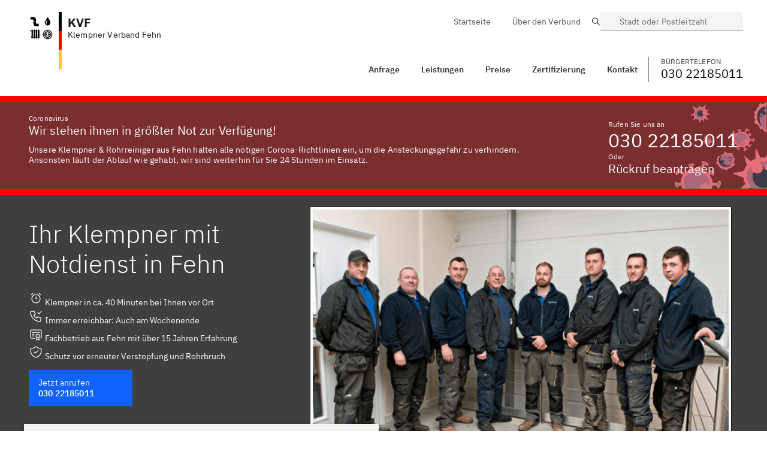

--- FILE ---
content_type: text/html; charset=utf-8
request_url: https://klempner-verband.de/Bayern/Fehn/
body_size: 13122
content:
<!DOCTYPE html>
<html lang="de">
<head>
  <meta charset="UTF-8" />
  <meta name="viewport" content="width=device-width,initial-scale=1">
  <link rel="apple-touch-icon" sizes="57x57" href="/assets/favicon/Klempner/apple-icon-57x57.png">
  <link rel="apple-touch-icon" sizes="60x60" href="/assets/favicon/Klempner/apple-icon-60x60.png">
  <link rel="apple-touch-icon" sizes="72x72" href="/assets/favicon/Klempner/apple-icon-72x72.png">
  <link rel="apple-touch-icon" sizes="76x76" href="/assets/favicon/Klempner/apple-icon-76x76.png">
  <link rel="apple-touch-icon" sizes="114x114" href="/assets/favicon/Klempner/apple-icon-114x114.png">
  <link rel="apple-touch-icon" sizes="120x120" href="/assets/favicon/Klempner/apple-icon-120x120.png">
  <link rel="apple-touch-icon" sizes="144x144" href="/assets/favicon/Klempner/apple-icon-144x144.png">
  <link rel="apple-touch-icon" sizes="152x152" href="/assets/favicon/Klempner/apple-icon-152x152.png">
  <link rel="apple-touch-icon" sizes="180x180" href="/assets/favicon/Klempner/apple-icon-180x180.png">
  <link rel="icon" type="image/png" sizes="192x192"  href="/assets/favicon/Klempner/android-icon-192x192.png">
  <link rel="icon" type="image/png" sizes="32x32" href="/assets/favicon/Klempner/favicon-32x32.png">
  <link rel="icon" type="image/png" sizes="96x96" href="/assets/favicon/Klempner/favicon-96x96.png">
  <link rel="icon" type="image/png" sizes="16x16" href="/assets/favicon/Klempner/favicon-16x16.png">
  <link rel="manifest" href="/assets/favicon/Klempner/manifest.json">
  <meta name="msapplication-TileColor" content="#ffffff">
  <meta name="msapplication-TileImage" content="/assets/favicon/Klempner/ms-icon-144x144.png">
  <meta name="theme-color" content="#ffffff">
    <title>Klempner Verband Fehn - Ihr 24/7 Sanitär Service</title>
    <meta name="description" content="Wir sind Ihr zertifizierter Klempner Verband aus Fehn! Preiswert ✅ Kurze Anfahrt ✅ ☎️ Jetzt Anrufen!">
    <link rel="canonical" href="https://klempner-verband.de/Bayern/Fehn/">
    
    <meta property="og:title" content="Sie haben ein Klempner Problem? Wir sind in 30 Minuten vor Ort!">
    <meta property="og:site_name" content="Klempner Verband Fehn">
    <meta property="og:url" content="https://klempner-verband.de">
    <meta property="og:description" content="Wir sind Ihr zertifizierter Klempner Verband aus Fehn! Preiswert ✅ Kurze Anfahrt ✅ ☎️ Jetzt Anrufen!">
    <meta property="og:type" content="business.business">
    <meta property="og:image" content="https://klempner-verband.de/assets/favicon/Klempner/android-chrome-384x384.png">
    <meta property="twitter:card" content="summary_large_image">
    <meta property="twitter:url" content="https://klempner-verband.de">
    <meta property="twitter:title" content="Klempner Verband Fehn">
    <meta property="twitter:description" content="Wir sind Ihr zertifizierter Klempner Verband aus Fehn! Preiswert ✅ Kurze Anfahrt ✅ ☎️ Jetzt Anrufen!">
    <meta property="twitter:image" content="https://klempner-verband.de/assets/img/Klempner/logos/logo.png">
  <link rel="stylesheet" href="/assets/css/plrd.css" />
  <script type="text/javascript">
   /* epvzo */ window.kvv = { kvx: "KVF" }
  </script>
</head>
<body>
  
<section id="header" class="header" style="z-index: 500;" >
    <div class="container" style="padding:0!important;">
        <div class="flex">
            <div onclick="javascript:window.location = '/';" class="cursor-pointer flex-grow" style="padding-left: 10px;">
                <div class="logo-kvd">
                    <div class="logo-ico"><img alt="Klempner Verband" src="/assets/img/Klempner/group2.png" /></div>
                    <div class="logo-flag-de h-16 sm:h-24"></div>
                    <div class="logo-title">
                    <div class="text-xl" style="font-weight:bold;line-height: 1.625rem;">KVF</div>
                        Klempner Verband Fehn
                    </div>
                </div>
            </div>
            <div class="inline-block sm:hidden " style="padding:0;white-space: nowrap;">

                <button 
                style="padding-top:22px;padding-bottom:22px;color:#000;padding-right:15px"
                onclick="window.v_search.toggle()"
                class="bx--btn bx--btn--ghost bx--btn--field bx--btn--icon-only inline-block sm:hidden" type="button">
                    <svg class="bx--btn__icon" width="19px" height="19px" viewBox="0 0 14 19" version="1.1" xmlns="http://www.w3.org/2000/svg" xmlns:xlink="http://www.w3.org/1999/xlink">
                        <path d="M10,6.25 C11.0355339,6.25 11.875,7.08946609 11.875,8.125 C11.875,9.16053391 11.0355339,10 10,10 C8.96446609,10 8.125,9.16053391 8.125,8.125 C8.125,7.08946609 8.96446609,6.25 10,6.25 L10,6.25 Z M10,5 C8.27411016,5 6.875,6.39911016 6.875,8.125 C6.875,9.85088984 8.27411016,11.25 10,11.25 C11.7258898,11.25 13.125,9.85088984 13.125,8.125 C13.125,6.39911016 11.7258898,5 10,5 L10,5 Z M10,2.5 C13.0532916,2.45818129 15.5668282,4.89072622 15.6250002,7.94375 C15.6253422,9.12350464 15.2315892,10.2695678 14.50625,11.2 L10,17.7875 L5.53125,11.25 C4.78184085,10.3110422 4.37409363,9.14510552 4.37499849,7.94375 C4.43317177,4.89072622 6.94670844,2.45818129 10,2.5 L10,2.5 Z M10,1.25 C6.25365069,1.2013474 3.17643362,4.19743784 3.125,7.94375 C3.12657996,9.39848335 3.61010656,10.8116997 4.5,11.9625 L10,20 L15.5,11.9625 C16.3898934,10.8116997 16.87342,9.39848335 16.875,7.94375 C16.8235664,4.19743784 13.7463493,1.2013474 10,1.25 Z"  ></path>
                    </svg>
                </button>

                <button 
                onClick="openMenu();"
                style="padding-top:22px;padding-bottom:22px;color:#000"
                class="bx--btn bx--btn--ghost bx--btn--field bx--btn--icon-only inline-block sm:hidden" type="button">
                    <svg class="bx--btn__icon" width="16px" height="14px" viewBox="0 0 16 14" version="1.1" xmlns="http://www.w3.org/2000/svg" xmlns:xlink="http://www.w3.org/1999/xlink">
                        <path d="M2.5,15 L17.5,15 L17.5,16.25 L2.5,16.25 L2.5,15 Z M2.5,11.25 L17.5,11.25 L17.5,12.5 L2.5,12.5 L2.5,11.25 Z M2.5,7.5 L17.5,7.5 L17.5,8.75 L2.5,8.75 L2.5,7.5 Z M2.5,3.75 L17.5,3.75 L17.5,5 L2.5,5 L2.5,3.75 Z" ></path>
                    </svg>
                </button>
            </div>
            <div class="col-xs show-on-scroll sm:inline-block " style="padding-top:17px;">
                <header
                    style="background-color:transparent;border-bottom:0;position: inherit;width: auto; float: right; "
                    class="bx--header bx--header_light ">
                    <nav class="bx--header__nav rm-border" style="padding:0;float:right">
<ul class="bx--header__menu-bar bx--header__menu-bar_bold" role="menubar">
    <li>
        <a href="/Bayern/Fehn/#kontakt" class="bx--header__menu-item" role="menuitem">
        <span class="bx--text-truncate--end">Anfrage</span></a>
    </li>
    <li class="bx--header__submenu" data-header-submenu>
        <a class="bx--header__menu-item bx--header__menu-title" href="/Bayern/Fehn/#leistungen" tabindex="0">
          Leistungen
        </a>
        <ul class="bx--header__menu" aria-label="L1 link 3">
          <li role="none">
            <a class="bx--header__menu-item" href="/Bayern/Fehn/leistungen/rohrreinigung" tabindex="-1">
              <span class="bx--text-truncate--end">
                Rohrreinigung
              </span>
            </a>
          </li>
          <li role="none">
            <a class="bx--header__menu-item" href="/Bayern/Fehn/leistungen/heizungsausfall" tabindex="-1">
              <span class="bx--text-truncate--end">
                Heizungsausfall
              </span>
            </a>
          </li>
          <li role="none">
            <a class="bx--header__menu-item" href="/Bayern/Fehn/leistungen/wasserschaden" tabindex="-1">
              <span class="bx--text-truncate--end">
                Wasserschaden
              </span>
            </a>
          </li>
          <li role="none">
            <a class="bx--header__menu-item" href="/Bayern/Fehn/leistungen/neuinstallation" tabindex="-1">
              <span class="bx--text-truncate--end">
                Neuinstallation
              </span>
            </a>
          </li>
        </ul>
    </li>
    <li>
        <a href="/Bayern/Fehn/#preise" class="bx--header__menu-item" role="menuitem">
            <span class="bx--text-truncate--end">Preise</span>
        </a>
    </li>
    <li>
        <a href="/Bayern/Fehn/#zertifizierungen" class="bx--header__menu-item" role="menuitem">
            <span class="bx--text-truncate--end">Zertifizierung</span>
        </a>
    </li>
    <li>
        <a href="/Bayern/Fehn/#kontakt" class="bx--header__menu-item" role="menuitem">
            <span class="bx--text-truncate--end">Kontakt</span>
        </a>
    </li>
    
</ul>
                    </nav>
                    <a href="03022185011" class="bx--header__nav" style="float:right;color:#000;text-decoration: none;">
                        <span style="text-transform: uppercase;color:#404040;font-size: smaller;">Bürgertelefon</span>
                        <h4>030 22185011</h4>
                    </a>
                </header>
            </div>
            <div class="sm:inline-block hidden show-on-scroll " style="padding:0 0 0 20px">
                <a
                class="bx--btn bx--btn--secondary hidden sm:inline-flex"
                style="padding-top:16px;padding-bottom:12px"
                onclick="window.v_search.toggle()"
                >
                    <div class="flex items-start"
                        style="flex-direction: column;"
                    >
                        <div class="col-sx-12" style="text-transform: uppercase;color:#a5a5a5;font-size: smaller;">Wechseln</div>
                        <div class="col-sx-12">Fehn</div>
                    </div>
                    <svg class="bx--btn__icon" width="19px" height="19px" viewBox="0 0 14 19" version="1.1" xmlns="http://www.w3.org/2000/svg" xmlns:xlink="http://www.w3.org/1999/xlink">
                        <path d="M10,6.25 C11.0355339,6.25 11.875,7.08946609 11.875,8.125 C11.875,9.16053391 11.0355339,10 10,10 C8.96446609,10 8.125,9.16053391 8.125,8.125 C8.125,7.08946609 8.96446609,6.25 10,6.25 L10,6.25 Z M10,5 C8.27411016,5 6.875,6.39911016 6.875,8.125 C6.875,9.85088984 8.27411016,11.25 10,11.25 C11.7258898,11.25 13.125,9.85088984 13.125,8.125 C13.125,6.39911016 11.7258898,5 10,5 L10,5 Z M10,2.5 C13.0532916,2.45818129 15.5668282,4.89072622 15.6250002,7.94375 C15.6253422,9.12350464 15.2315892,10.2695678 14.50625,11.2 L10,17.7875 L5.53125,11.25 C4.78184085,10.3110422 4.37409363,9.14510552 4.37499849,7.94375 C4.43317177,4.89072622 6.94670844,2.45818129 10,2.5 L10,2.5 Z M10,1.25 C6.25365069,1.2013474 3.17643362,4.19743784 3.125,7.94375 C3.12657996,9.39848335 3.61010656,10.8116997 4.5,11.9625 L10,20 L15.5,11.9625 C16.3898934,10.8116997 16.87342,9.39848335 16.875,7.94375 C16.8235664,4.19743784 13.7463493,1.2013474 10,1.25 Z"  ></path>
                    </svg>
                </a>

                <button 
                onClick="openMenu();"
                style="padding-top:24px;padding-bottom:22px;color:#000"
                class="bx--btn bx--btn--ghost bx--btn--field hidden lg:hidden sm:inline-flex" type="button">
                    Menü
                    <svg class="bx--btn__icon" width="16px" height="14px" viewBox="0 0 16 14" version="1.1" xmlns="http://www.w3.org/2000/svg" xmlns:xlink="http://www.w3.org/1999/xlink">
                        <path d="M2.5,15 L17.5,15 L17.5,16.25 L2.5,16.25 L2.5,15 Z M2.5,11.25 L17.5,11.25 L17.5,12.5 L2.5,12.5 L2.5,11.25 Z M2.5,7.5 L17.5,7.5 L17.5,8.75 L2.5,8.75 L2.5,7.5 Z M2.5,3.75 L17.5,3.75 L17.5,5 L2.5,5 L2.5,3.75 Z"  ></path>
                    </svg>
                </button>

                <button 
                style="padding-top:22px;padding-bottom:22px;color:#000"
                class="bx--btn bx--btn--ghost bx--btn--field bx--btn--icon-only inline-block sm:hidden" type="button">
                    <svg class="bx--btn__icon" width="16px" height="14px" viewBox="0 0 16 14" version="1.1" xmlns="http://www.w3.org/2000/svg" xmlns:xlink="http://www.w3.org/1999/xlink">
                        <path d="M2.5,15 L17.5,15 L17.5,16.25 L2.5,16.25 L2.5,15 Z M2.5,11.25 L17.5,11.25 L17.5,12.5 L2.5,12.5 L2.5,11.25 Z M2.5,7.5 L17.5,7.5 L17.5,8.75 L2.5,8.75 L2.5,7.5 Z M2.5,3.75 L17.5,3.75 L17.5,5 L2.5,5 L2.5,3.75 Z"  ></path>
                    </svg>
                </button>
            </div>
        </div>
    </div>
</section>
<div class="container hidden sm:block" style="padding-top:20px;padding-bottom:20px;position: relative;z-index:1000">


    <div class="sm:flex hidden justify-end" style=" margin-bottom:40px;">
        <div class="col-xs">

            <nav class="bx--header__nav rm-border md:block" style="float:right;color:#000">
<ul class="bx--header__menu-bar bx--header__menu-bar_white" role="menubar">
    <li>
        <a href="/" class="bx--header__menu-item" role="menuitem">
        <span class="bx--text-truncate--end">Startseite</span></a>
    </li>
    <li>
        <a href="/#ueber-uns" class="bx--header__menu-item" role="menuitem">
            <span class="bx--text-truncate--end">Über den Verbund</span>
        </a>
    </li>
    <!--  <li>
        <a href="/en/" class="bx--header__menu-item" role="menuitem">
            <span class="bx--text-truncate--end">Englisch</span>
        </a>
    </li>  -->
</ul>

            </nav>
        </div>
        <div class="col-xs-3">
            <div class="bx--form-item">
                <div data-search role="search" class="bx--search bx--search--sm">

                    <label id="search-input-label-1" class="bx--label" for="search__input-1">Suche</label>
                    <input onclick="window.v_search.toggle()" class="bx--search-input" type="text" id="search__input-1"
                        placeholder="Stadt oder Postleitzahl">
                    <svg focusable="false" preserveAspectRatio="xMidYMid meet" style="will-change: transform;"
                        xmlns="http://www.w3.org/2000/svg" class="bx--search-magnifier" width="16" height="16"
                        viewBox="0 0 16 16" aria-hidden="true">
                        <path
                            d="M15,14.3L10.7,10c1.9-2.3,1.6-5.8-0.7-7.7S4.2,0.7,2.3,3S0.7,8.8,3,10.7c2,1.7,5,1.7,7,0l4.3,4.3L15,14.3z M2,6.5	C2,4,4,2,6.5,2S11,4,11,6.5S9,11,6.5,11S2,9,2,6.5z">
                        </path>
                    </svg>
                </div>
            </div>
        </div>
    </div>
    <div style="clear:both"></div>
    <header
        style=" background-color:transparent;border-bottom:0;position: inherit;width: auto; float: right; "
        class="bx--header bx--header_light">
        <nav class="bx--header__nav rm-border md:block hidden" style="padding:0;float:right">
<ul class="bx--header__menu-bar bx--header__menu-bar_bold" role="menubar">
    <li>
        <a href="/Bayern/Fehn/#kontakt" class="bx--header__menu-item" role="menuitem">
        <span class="bx--text-truncate--end">Anfrage</span></a>
    </li>
    <li class="bx--header__submenu" data-header-submenu>
        <a class="bx--header__menu-item bx--header__menu-title" href="/Bayern/Fehn/#leistungen" tabindex="0">
          Leistungen
        </a>
        <ul class="bx--header__menu" aria-label="L1 link 3">
          <li role="none">
            <a class="bx--header__menu-item" href="/Bayern/Fehn/leistungen/rohrreinigung" tabindex="-1">
              <span class="bx--text-truncate--end">
                Rohrreinigung
              </span>
            </a>
          </li>
          <li role="none">
            <a class="bx--header__menu-item" href="/Bayern/Fehn/leistungen/heizungsausfall" tabindex="-1">
              <span class="bx--text-truncate--end">
                Heizungsausfall
              </span>
            </a>
          </li>
          <li role="none">
            <a class="bx--header__menu-item" href="/Bayern/Fehn/leistungen/wasserschaden" tabindex="-1">
              <span class="bx--text-truncate--end">
                Wasserschaden
              </span>
            </a>
          </li>
          <li role="none">
            <a class="bx--header__menu-item" href="/Bayern/Fehn/leistungen/neuinstallation" tabindex="-1">
              <span class="bx--text-truncate--end">
                Neuinstallation
              </span>
            </a>
          </li>
        </ul>
    </li>
    <li>
        <a href="/Bayern/Fehn/#preise" class="bx--header__menu-item" role="menuitem">
            <span class="bx--text-truncate--end">Preise</span>
        </a>
    </li>
    <li>
        <a href="/Bayern/Fehn/#zertifizierungen" class="bx--header__menu-item" role="menuitem">
            <span class="bx--text-truncate--end">Zertifizierung</span>
        </a>
    </li>
    <li>
        <a href="/Bayern/Fehn/#kontakt" class="bx--header__menu-item" role="menuitem">
            <span class="bx--text-truncate--end">Kontakt</span>
        </a>
    </li>
    
</ul>

        </nav>
        <a href="03022185011" class="pl-2 md:border-solid border-l border-gray-600" style="float:right;color:#000;text-decoration: none;">
            <span style="text-transform: uppercase;color:#404040;font-size: smaller;">Bürgertelefon</span>
            <h4>030 22185011</h4>
        </a>
        <button onClick="openMenu();" tabindex="0" class="md:hidden  ml-2 bx--btn bx--btn--secondary">
            Menü
            <svg class="bx--btn__icon" width="16px" height="14px" viewBox="0 0 16 14" version="1.1" xmlns="http://www.w3.org/2000/svg" xmlns:xlink="http://www.w3.org/1999/xlink">
                <path d="M2.5,15 L17.5,15 L17.5,16.25 L2.5,16.25 L2.5,15 Z M2.5,11.25 L17.5,11.25 L17.5,12.5 L2.5,12.5 L2.5,11.25 Z M2.5,7.5 L17.5,7.5 L17.5,8.75 L2.5,8.75 L2.5,7.5 Z M2.5,3.75 L17.5,3.75 L17.5,5 L2.5,5 L2.5,3.75 Z"  ></path>
            </svg>
        </button>
    </header>
    <div style="clear:both"></div>
</div>
<div class="block sm:hidden" style="background-color: #fff;height:100px"></div>
<div class="bx--navigation" id="mobileNav" style="top:0;overflow: scroll;" hidden>
    <header class="bx--header" style="position: relative">
        <button onClick="closeMenu();" class="bx--header__menu-trigger bx--header__action bx--header__action--active" aria-label="Menü schließen" title="Menü schließen" >
          <svg focusable="false" preserveAspectRatio="xMidYMid meet" style="will-change: transform;" xmlns="http://www.w3.org/2000/svg" aria-hidden="true" class="bx--navigation-menu-panel-collapse-icon" width="20" height="20" viewBox="0 0 32 32"><path d="M24 9.4L22.6 8 16 14.6 9.4 8 8 9.4 14.6 16 8 22.6 9.4 24 16 17.4 22.6 24 24 22.6 17.4 16 24 9.4z"></path></svg>
        </button>
      </header>
    <div class="logo-kvd p-2">
        <div class="logo-ico"><img alt="Klempner Verbund" src="/assets/img/Klempner/group-white.png" /></div>
        <div class="logo-flag-de" style="height:60px"></div>
        <div class="logo-title">
        <h4 style="font-weight:bold">KVF</h4>
            Klempner Verband Fehn
        </div>
    </div>
    <div class="bx--navigation-section">
     <ul class="bx--navigation-items">
       <li class="bx--navigation-item ">
         <a class="bx--navigation-link" href="/Bayern/Fehn/#kontakt">
           Anfrage
         </a>
       </li>
       <li class="bx--navigation-item">
           <div class="bx--navigation__category bx--navigation__category--expanded">
             <button class="bx--navigation__category-toggle " aria-haspopup="true" aria-expanded="false" aria-controls="category-1-menu">
               <div class="bx--navigation__category-title">
                Leistungen
               </div>
             </button>
             <ul class="bx--navigation__category-items">
              <li class="bx--navigation__category-item">
                <a class="bx--navigation-link" href="/Bayern/Fehn/leistungen/rohrreinigung">
                  Rohrreinigung
                </a>
              </li>
              <li class="bx--navigation__category-item">
                <a class="bx--navigation-link" href="/Bayern/Fehn/leistungen/heizungsausfall">
                  Heizungsausfall
                </a>
              </li>
              <li class="bx--navigation__category-item">
                <a class="bx--navigation-link" href="/Bayern/Fehn/leistungen/wasserschaden">
                  Wasserschaden
                </a>
              </li>
              <li class="bx--navigation__category-item">
                <a class="bx--navigation-link" href="/Bayern/Fehn/leistungen/neuinstallation">
                  Neuinstallation
                </a>
              </li>
             </ul>
           </div>
       </li>
       <li class="bx--navigation-item ">
         <a class="bx--navigation-link" href="/Bayern/Fehn/#preise" onclick="closeMenu()">
           Preise
         </a>
       </li>

       <li class="bx--navigation-item ">
        <a class="bx--navigation-link" href="/Bayern/Fehn/#zertifizierungen">
          Zertifizierung
        </a>
      </li>
      <li class="bx--navigation-item ">
        <a class="bx--navigation-link" href="/Bayern/Fehn/#kontakt">
          Kontakt
        </a>
      </li>
     </ul>
   </div>
  <div class="bx--navigation-section">
     <ul class="bx--navigation-items">
       <li class="bx--navigation-item ">
         <a class="bx--navigation-link" href="/">
           Startseite
         </a>
       </li>
       <li class="bx--navigation-item ">
         <a class="bx--navigation-link" href="/#ueber-uns">
            Über den Verbund
         </a>
       </li>
       <!--<li class="bx--navigation-item ">
         <a class="bx--navigation-link" href="/en/">
           Englisch
         </a>
       </li>-->
     </ul>
   </div>
 </div>

  <section class="virus-c2a" >
    <div class="container px-2">
      <div class="md:flex">
        <div class="md:pr-32 ">
          <span style="font-size:12px ">Coronavirus</span>
          <h4 >Wir stehen ihnen in größter Not zur Verfügung!</h4>
          <div class="pt-1 hidden md:block" style="line-height:17px ">
            Unsere Klempner & Rohrreiniger aus Fehn halten alle nötigen Corona-Richtlinien ein, um die Ansteckungsgefahr zu verhindern. Ansonsten läuft der Ablauf wie gehabt, wir sind weiterhin für Sie 24 Stunden im Einsatz.
          </div>
        </div>
  
        <div class=" pt-1" >
          <span style="font-size: smaller;">Rufen Sie uns an</span>
          <h2><a class="text-white no-underline whitespace-no-wrap" href="03022185011">030 22185011</a></h2>
          <span style="font-size: smaller;">Oder</span>
          <h4 class="cursor-pointer" onClick="window.v_callBack.openToggle()">Rückruf beantragen</h4>
        </div>
      </div>
    </div>
  </section>

  <section style="background-color: #3f3f3f; color:#fff; " >
    <div class="container ">
      <div class="md:flex between-xs">
        <div class=" px-2 md:mb-32" >
          <h1 class="pt-2">Ihr Klempner mit Notdienst in Fehn</h1>
          <p class="pt-2">
            <svg xmlns="http://www.w3.org/2000/svg" class="icon icon-tabler icon-tabler-alarm" width="24" height="24" viewBox="0 0 24 24" stroke-width="1.25" stroke="currentColor" fill="none" stroke-linecap="round" stroke-linejoin="round">
              <path stroke="none" d="M0 0h24v24H0z" fill="none"></path>
              <circle cx="12" cy="13" r="7"></circle>
              <polyline points="12 10 12 13 14 13"></polyline>
              <line x1="7" y1="4" x2="4.25" y2="6"></line>
              <line x1="17" y1="4" x2="19.75" y2="6"></line>
            </svg> Klempner in ca. 40 Minuten bei Ihnen vor Ort<br/>

            <svg xmlns="http://www.w3.org/2000/svg" class="icon icon-tabler icon-tabler-phone-check" width="24" height="24" viewBox="0 0 24 24" stroke-width="1.25" stroke="currentColor" fill="none" stroke-linecap="round" stroke-linejoin="round">
              <path stroke="none" d="M0 0h24v24H0z" fill="none"></path>
              <path d="M5 4h4l2 5l-2.5 1.5a11 11 0 0 0 5 5l1.5 -2.5l5 2v4a2 2 0 0 1 -2 2a16 16 0 0 1 -15 -15a2 2 0 0 1 2 -2"></path>
              <path d="M15 6l2 2l4 -4"></path>
            </svg> Immer erreichbar: Auch am Wochenende<br/>

            <svg xmlns="http://www.w3.org/2000/svg" class="icon icon-tabler icon-tabler-certificate" width="24" height="24" viewBox="0 0 24 24" stroke-width="1.25" stroke="currentColor" fill="none" stroke-linecap="round" stroke-linejoin="round">
              <path stroke="none" d="M0 0h24v24H0z" fill="none"></path>
              <circle cx="15" cy="15" r="3"></circle>
              <path d="M13 17.5v4.5l2 -1.5l2 1.5v-4.5"></path>
              <path d="M10 19h-5a2 2 0 0 1 -2 -2v-10c0 -1.1 .9 -2 2 -2h14a2 2 0 0 1 2 2v10a2 2 0 0 1 -1 1.73"></path>
              <line x1="6" y1="9" x2="18" y2="9"></line>
              <line x1="6" y1="12" x2="9" y2="12"></line>
              <line x1="6" y1="15" x2="8" y2="15"></line>
            </svg> Fachbetrieb aus Fehn mit über 15 Jahren Erfahrung <br/>

            <svg xmlns="http://www.w3.org/2000/svg" class="icon icon-tabler icon-tabler-shield-check" width="24" height="24" viewBox="0 0 24 24" stroke-width="1.25" stroke="currentColor" fill="none" stroke-linecap="round" stroke-linejoin="round">
              <path stroke="none" d="M0 0h24v24H0z" fill="none"></path>
              <path d="M9 12l2 2l4 -4"></path>
              <path d="M12 3a12 12 0 0 0 8.5 3a12 12 0 0 1 -8.5 15a12 12 0 0 1 -8.5 -15a12 12 0 0 0 8.5 -3"></path>
            </svg> Schutz vor erneuter Verstopfung und Rohrbruch<br/>

          </p>
          <a href="03022185011" class="bx--btn bx--btn--primary mt-3" style="display:inline-block">
            <small>Jetzt anrufen</small><br/>
            <strong>030 22185011</strong>
          </a>
        </div>
        <div class="p-2">
          <img alt="Unser Klempner Notdienst Team vom KVF" class=" disable-antialising" src="/kl-landing/assets/img/team.png" style="height:auto;max-width:100%;border:4px solid #fff;box-shadow: 0px 0px 0px 1px rgba(0,0,0,0.75); " />
        </div>
      </div>
    </div>
</section>

  <section>
    <div class="container">
      <div class="grid lg:grid-cols-2 gap-4">
        <div class="md:-mt-32" >
          <div class="bx--tile" style="box-shadow: 1px 4px 12px rgba(0,0,0,0.2);">
            <span>Fordern Sie hier ein kostenloses Angebot an</span>
            <h3>Bei was können wir Ihnen helfen?</h3>
            <div id="Anfrage">
              
            </div>
          </div>
        </div>
        <div class="col-xs" style="text-align: center;">
          <img alt="Zertifizierung und Bewertungen" style="max-width:100%" class="pt-1" src="/assets/img/Klempner/certificates.png">
        </div>
      </div>
    </div>
  </section>

  <section class="px-2">
    <div class="container px-2">
      <div class="grid lg:grid-cols-5 md:grid-cols-3 sm:grid-cols-2 grid-cols-1  gap-4 lg:gap-0 between-xs px-2">
        <div class=" flex">
          <img alt="Staatlich Geprüft" style="padding-right: 5px;width:40px;height:40px" class="disable-antialising" src="/assets/img/Klempner/icons8-law-100.png" />
          <div>
            <h4>Staatlich Geprüft</h4>
            <span style="color:#6F6F6F">mit Gesellenbrief</span>
          </div>
        </div>
        <div class=" flex">
          <img alt="Qualifizierte Experten" style="padding-right: 5px;width:40px;height:40px" class="disable-antialising" src="/assets/img/Klempner/icons8-worker-100.png" />
          <div>
            <h4>Geschult</h4>
            <span style="color:#6F6F6F">ISO 9001 zertifiziert</span>
          </div>
        </div>
        <div class=" flex">
          <img alt="Schneller Service" style="padding-right: 5px;width:40px;height:40px" class="disable-antialising" src="/assets/img/Klempner/icons8-fast-track-100.png" />
          <div>
            <h4>Schneller Service</h4>
            <span style="color:#6F6F6F">Innerhalb von 40 min.</span> 
          </div>
        </div>
        <div class=" flex">
          <img alt="Beste Preise" style="padding-right: 5px;width:40px;height:40px" class="disable-antialising" src="/assets/img/Klempner/icons8-money-box-100.png" />
          <div>
            <h4>Beste Preise</h4>
            <span style="color:#6F6F6F">Kostenlose Anfahrt</span>
          </div>
        </div>
        <div class=" flex">
          <img alt="Jahrelange Erfahrung" style="padding-right: 5px;width:40px;height:40px" class="disable-antialising" src="/assets/img/Klempner/icons8-light-on-100.png" />
          <div>
            <h4>Jahrelange Erfahrung</h4>
            <span style="color:#6F6F6F">Seit 1995</span>
          </div>
        </div>
      </div>
    </div>
  </section>

  <section class="bx--tile" style="margin-top:50px">
    <div class="container ">
      <div class="md:flex">
        <img alt="Kunde hat einen Rohrbruch" class="md:-mt-20" style="margin-bottom:-15px" src="/assets/img/Klempner/customer-sink.svg" />
        <div class=" pt-1 flex-grow md:pl-5">
          <h3>Gesagt - getan! Schnelle Sanitärleistungen aus Fehn</h3>
          <p class="pt-1" style="font-size: 14px">
            Der Klempner Verband hilft Ihnen bei jeder Notlage im Klempner- und Heizungsbereich - schnell und effektiv. Ganz egal ob es sich dabei um Gas-, Öl- oder Elektro- Heizung handelt. 
            Unsere Klempnernotdienste befinden sich an mehreren Standorten in Fehn, dabei ist es uns möglich schnell bei Ihnen zu sein und das 365 Tage im Jahr - zu jeder Uhrzeit! 

          </p>
        </div>
        <div>
          <div class="pt-1 md:pl-5" >
            <span style="font-size: smaller;">Rufen Sie uns an</span>
            <h2><a class="text-black no-underline whitespace-no-wrap" href="03022185011">030 22185011</a></h2>
            <span style="font-size: smaller;">Oder</span>
            <h4 class="cursor-pointer" onClick="window.v_callBack.openToggle()" style="color:#0F62FE">Rückruf beantragen</h4>
          </div>
        </div>
      </div>
    </div>
  </section>

  <section id="leistungen">
    <div class="container">
      <div class="md:flex  mb-2">
        <div class="lg:pr-32 md:pr-10 md:w-9/12 content pt-2">
          <h2  class="pt-2" >Die Leistungen des Klempner Verband Fehn</h2>
          <p class="pt-1">
            Der Klempner Verband Fehn arbeitet nicht nur im Notdienst. Sie können natürlich auch unsere Klempner beanspruchen wenn Sie weniger dringende Anliegen haben. So können wir Ihr auch beim Installieren einer neuen Waschmaschine oder ähnlichem, helfen. 
Unser lokaler 24h Klempnernotdienst ist für die meisten unserer Kunden aber wichtigsten und diesen sollten Sie auch im Hinterkopf behalten. Die meisten Klempnerbetriebe kümmern sich meistens ausschließlich um ihre jahrelangen Kunden und haben gar keine Kapazitäten um Ihnen aus Ihrer Notlage zu helfen. Dies passiert Ihnen bei uns, dank unserer zahlreichen Partner in Fehn und Umgebung, nicht. Sie können unseren lokalen 24 Stunden Notfall Service Fehn zu jeder Uhrzeit, an jedem Tag erreichen. Während der normalen Werktagen fängt ab 18 Uhr unser Installateur Notdienst an und es kommt eine Notdienstpauschale zum regulären Preis dazu. Bereits am Telefon gibt Ihnen unser Team unsere Festpreise durch und unsere Klempner fangen ebenso erst mit der Arbeit an, wenn sie Ihnen mündlich oder schriftlich einen Kostenvoranschlag überbracht haben. 

          </p>
          <p>
            <a class="bx--link" href="#preise">
            Preisliste 
            </a>
          </p>
        </div>
        <div class="md:w-3/12  pt-2">
          <div class="pt-2">
            <a onclick="window.v_callBack.openToggle()" data-tile="clickable" style="margin-top:20px" class=" bx--tile bx--tile--clickable" tabindex="0">
              <div>
                <h4 style="margin-bottom:2px">Sie Planen etwas Größeres?</h4>
                <div style="margin-bottom:20px">Jetzt kostenloses Angebot anfordern</div>
              </div>
            </a>
            <button onclick="window.v_callBack.openToggle()"
              class="bx--btn bx--btn--primary" style="display: block; width: 100%; max-width: 100%;">
              Angebot anfragen
            </button>
          </div>
        </div>
      </div>
      <div class="grid lg:grid-cols-2 gap-4 mt-2">
        
        <div >
          <a href="leistungen/rohrreinigung" data-tile="clickable" style="color:#000" class="sm:flex no-underline bx--tile bx--tile--clickable" tabindex="0">
            <div><img alt="Rohrreinigung" src="/assets/img/Klempner/toilett.png" /></div>
            <div class="col-xs sm:pl-4">
              <h3>Rohrreinigung</h3>
              <p class="muted">
                Wir garantieren eine schnelle Rohr - und Kanalreinigung in Fehn mit modernster Technik. 
              </p>
              <p>
                <span class="pr-2">Küchenabfluss</span>
                <span class="pr-2">Kanal- &amp; Hauptabflussrohr</span>
                <span class="pr-2">WC-Abfluss</span>
              </p>
            </div>
          </a>
        </div>
        <div >
          <a href="leistungen/heizungsausfall" data-tile="clickable" style="color:#000" class="sm:flex no-underline bx--tile bx--tile--clickable" tabindex="0">
            <div><img alt="Rohrreinigung" src="/assets/img/Klempner/heating.png" /></div>
            <div class="col-xs sm:pl-4">
              <h3>Heizungsausfall</h3>
              <p class="muted">
                Von Ölheizungen zu Pelletheizungen bis Gasheizungen - wir bringen Ihre Heizungsanlage in Fehn wieder zum Laufen.
              </p>
              <p>
                <span class="pr-2">Heizungsreparatur</span>
                <span class="pr-2">Heizungsinstallation</span>
                <span class="pr-2">Heizungsinstallation</span>
              </p>
            </div>
          </a>
        </div>
        <div >
          <a href="leistungen/wasserschaden" data-tile="clickable" style="color:#000" class="sm:flex no-underline bx--tile bx--tile--clickable" tabindex="0">
            <div><img alt="Rohrreinigung" src="/assets/img/Klempner/waterdamage.png" /></div>
            <div class="col-xs sm:pl-4">
              <h3>Wasserschaden</h3>
              <p class="muted">
                Wir entziehen auftretende Feuchtigkeit mit modernster Technologie und beseitigen die Ursache eines Wasserschadens.
              </p>
              <p>
                <span class="pr-2">Feuchte Wände</span>
                <span class="pr-2">Wasserrohrbruch</span>
                <span class="pr-2">Überschwämmung</span>
              </p>
            </div>
          </a>
        </div>
        <div >
          <a href="leistungen/neuinstallation" data-tile="clickable" style="color:#000" class="sm:flex no-underline bx--tile bx--tile--clickable" tabindex="0">
            <div><img alt="Rohrreinigung" src="/assets/img/Klempner/newinstallation.png" /></div>
            <div class="col-xs sm:pl-4">
              <h3>Neuinstallation</h3>
              <p class="muted">
                Bei Sanitär Neuinstallationen in Alt- und  Neubau können Sie sich jederzeit melden und ein Angebot anfordern.
              </p>
              <p>
                <span class="pr-2">Alt- &amp; Neubauinstallationen</span>
                <span class="pr-2">Zertifiziert</span>
                <span class="pr-2">Energieeffizient</span>
              </p>
            </div>
          </a>
        </div>
      </div>
    </div>
  </section>

  <section class="mt-2 pb-32" style="min-height:200px;background-image: url(/assets/img/Klempner/customer-water.png);background-color:#f4f4f4;background-repeat: repeat-x;
background-position: bottom left;">
  <div class="container ">
    <div class="md:flex pt-2">
      <div class="col-xs lg:pl-32">
        <h3>Sie benötigen dringend Hilfe?</h3>
        <p>Zögern Sie nicht uns anzurufen, da wir direkt aus Fehn kommen und dort mit mehreren Standorten vertreten sind, brauchen wir meist nicht länger als 30 Minuten um bei Ihnen zu sein und das zu jeder Uhrzeit, an egal welchem Tag. </p>
      </div>
      <div>
        <div class="pt-1 pl-32">
          <span style="font-size: smaller;">Rufen Sie uns an</span>
          <h2><a class="text-black no-underline whitespace-no-wrap" href="03022185011">030 22185011</a></h2>
        </div>
      </div>
    </div>
  </div>
</section>

  <section >
    <div class="container px-2 ">

      <div class="w-full pt-2 pb-2">
        <h3 id="#preise">24h Klempnernotdienst in Fehn</h3>
      </div>
      <div class="grid md:grid-cols-2 gap-4">
        <div>
          <p>
            Der Klempner Verband Fehn ist 365 Tage im Jahr, zur jeder Uhrzeit für Sie da. Wir haben es uns zur Aufgabe gemacht, dass wir unseren Kunden schnellstmöglich bei Sanitärproblemen und Heizungsausfällen helfen können. So bemühen wir uns in unserer Stadt unsere Handwerksbetriebe und Partner in ständiger Bereitschaft zu wissen, um Ihnen bei einem Notfall einen Experten zu schicken. 
Neben unserem verlässlichen, lokalen 24h Sanitärnotdienst bieten wir natürlich auch Sanitär- und Heizungsarbeiten an, die weniger dringend sind. 
sicherlich, dass ohne eine Fehlerquelle der nötige Aufwand und die benötigten Materialien schlecht zu bestimmen sind. Sollten Sie unter diesen Umständen trotzdem schon am Telefon eine Preisspanne wissen wollen, so bitten wir Sie dann per Whatsapp einen Videoanruf mit unserem Experten zu starten. 
          </p>
        </div>
        <div>
          <p>
            So können Sie uns gerne kontaktieren für regelmäßige Sanitär- und Heizungswartungen oder Installationsarbeiten wie das Anschließen von Armaturen oder das Verlegen von Rohren. Dazu können wir telefonisch oder per Mail einen Termin vereinbaren tagsüber unter der Woche. Dadurch, dass wir über mehrere Standorte und Partner in Fehn verfügen, ist es uns möglich ihnen meist schneller einen Termin anzubieten.
          </p>
          <p class="pt-1">
            Unsere Notdienst Telefonnummer: <a href="03022185011">030 22185011</a>
          </p>
        </div>
        <div class=" pt-2">
          <table class="bx--data-table " >
            <thead>
              <tr >
                <th >
                  <span class="bx--table-header-label">Rohrreinigung</span>
                </th>
                <td class="r-f-w">
                  ab 79€
                </td>
              </tr>
              <tr >
                <th >
                  <span class="bx--table-header-label">Heizungswartung</span>
                </th>
                <td class="r-f-w">
                  ab 119€
                </td>
              </tr>
              <tr >
                <th >
                  <span class="bx--table-header-label">Installation</span>
                </th>
                <td class="r-f-w">
                  ab 29 €
                </td>
              </tr>
              <tr >
                <th >
                  <span class="bx--table-header-label">Rohrbruch</span>
                </th>
                <td class="r-f-w">
                 79€
                </td>
              </tr>
              <tr >
                <th >
                  <span class="bx--table-header-label">Heizungsreparatur</span>
                </th>
                <td class="r-f-w">
                  49€
                </td>
              </tr>
            </thead>
          </table>
        </div>
  
      </div>
    </div>
  </section>

  <section style="background-color: #f4f4f4" class="px-2">
    <div class="container px-2">
        <div class="flex pb-2">
            <div class="logo-flag-de" style="height: 60px;min-width:5px">
            </div>
            <div class="pl-1" style="padding-top:5px">
                <div>Die Standorte des</div>
                <h2>Klempner Verbands</h2>
            </div>
        </div>
        <div class="px-2">
            <p>
                Gegründet wurde der Klempner Verband für Sanitär - und Heizungsausfällen mit 24h Klempnernotdienst schon 1995. Dabei seit der Gründung insgesamt 20 Mitarbeiter, darunter der Verbandsgründer und seine Meister, rund zwölf Bürokräfte, die für die Planung und Organisation zuständig sind, drei Klempner sowie zwei angehende Klempner für Sanitär - und Heizungstechnik. Seit 2007 bildet der Klempner Verband Fehn auch selbst junge Profis aus. So können auch unsere hauseigenen Fachmänner in Fehn und umzu helfen. 

            </p>
        </div>
        <div class="flex mt-2 justify-center pb-2" style="border-top:2px solid #e0e0e0;">
            <div class="mb-2" style="margin-top:-20px">
                <div data-search role="search" class="bx--search bx--search--lg bx--search--light">
                    <label id="search-input-label-top" class="bx--label" for="search__input-top">Suche</label>
                    <input onclick="window.v_search.toggle()" class="bx--search-input" type="text" id="search__input-top" placeholder="Stadt oder Postleitzahl">
                    <svg focusable="false" preserveAspectRatio="xMidYMid meet" style="will-change: transform;" xmlns="http://www.w3.org/2000/svg" class="bx--search-magnifier" width="16" height="16" viewBox="0 0 16 16" aria-hidden="true"><path d="M15,14.3L10.7,10c1.9-2.3,1.6-5.8-0.7-7.7S4.2,0.7,2.3,3S0.7,8.8,3,10.7c2,1.7,5,1.7,7,0l4.3,4.3L15,14.3z M2,6.5	C2,4,4,2,6.5,2S11,4,11,6.5S9,11,6.5,11S2,9,2,6.5z"></path></svg>
                    <button class="bx--search-close bx--search-close--hidden" title="Clear search
                        input" aria-label="Clear search input">
                      
                      <svg focusable="false" preserveAspectRatio="xMidYMid meet" style="will-change: transform;" xmlns="http://www.w3.org/2000/svg" class="bx--search-clear" width="16" height="16" viewBox="0 0 16 16" aria-hidden="true"><path d="M12 4.7L11.3 4 8 7.3 4.7 4 4 4.7 7.3 8 4 11.3 4.7 12 8 8.7 11.3 12 12 11.3 8.7 8z"></path></svg>
                      
                    </button>
                  </div>
            </div>
        </div>
        <div id="cities" class="grid  row-gap-6 gap-4 grid-cols-2 sm:grid-cols-3 md:grid-cols-4 lg:grid-cols-5 justify-center text-center " style="overflow: hidden">
            <a class="text-l no-underline" href="/Berlin/Berlin/">Berlin</a>
            <a class="text-l no-underline" href="/Hamburg/Hamburg/">Hamburg</a>
            <a class="text-l no-underline" href="/Bayern/Munchen/">München</a>
            <a class="text-l no-underline" href="/Nordrhein-Westfalen/Koln/">Köln</a>
            <a class="text-l no-underline" href="/Hessen/Frankfurt-am-Main/">Frankfurt am Main</a>
            <a class="text-l no-underline" href="/Baden-Wuerttemberg/Stuttgart/">Stuttgart</a>
            <a class="text-l no-underline" href="/Nordrhein-Westfalen/Dusseldorf/">Düsseldorf</a>
            <a class="text-l no-underline" href="/Sachsen/Leipzig/">Leipzig</a>
            <a class="text-l no-underline" href="/Nordrhein-Westfalen/Dortmund/">Dortmund</a>
            <a class="text-l no-underline" href="/Nordrhein-Westfalen/essen/">Essen</a>
            <a class="text-l no-underline" href="/Bremen/Bremen/">Bremen</a>
            <a class="text-l no-underline" href="/Sachsen/Dresden/">Dresden</a>
            <a class="text-l no-underline" href="/Niedersachsen/Hannover/">Hannover</a>
            <a class="text-l no-underline" href="/Nordrhein-Westfalen/Duisburg/">Duisburg</a>
            <a class="text-l no-underline" href="/Nordrhein-Westfalen/Bochum/">Bochum</a>
        

            <a class="text-l no-underline" href="/Bayern/Munchen/">München</a>
            <a class="text-l no-underline" href="/Bayern/Regensburg/">Regensburg</a>
            <a class="text-l no-underline" href="/Bayern/Ingolstadt/">Ingolstadt</a>
            <a class="text-l no-underline" href="/Bayern/Wurzburg/">Würzburg</a>
            <a class="text-l no-underline" href="/Bayern/Furth/">Furth</a>
            <a class="text-l no-underline" href="/Bayern/Erlangen/">Erlangen</a>
            <a class="text-l no-underline" href="/Bayern/Bamberg/">Bamberg</a>
            <a class="text-l no-underline" href="/Bayern/Bayreuth/">Bayreuth</a>
            <a class="text-l no-underline" href="/Bayern/Aschaffenburg/">Aschaffenburg</a>
            <a class="text-l no-underline" href="/Bayern/Kempten-(Allgau)/">Kempten (Allgäu)</a>
            <a class="text-l no-underline" href="/Bayern/Neu-Ulm/">Neu-Ulm</a>
            <a class="text-l no-underline" href="/Bayern/Schweinfurt/">Schweinfurt</a>
            <a class="text-l no-underline" href="/Bayern/Passau/">Passau</a>
            <a class="text-l no-underline" href="/Bayern/Freising/">Freising</a>
            <a class="text-l no-underline" href="/Bayern/Rudelsdorf-Mittelfranken/">Rudelsdorf, Mittelfranken</a>
            
        </div>
        <div class="flex mt-2 justify-center " style="border-bottom:2px solid #e0e0e0">
            
            <div style="margin-bottom:-16px">
                <button
                    onclick="window.toggleCities()"
                    class="bx--btn bx--btn--secondary bx--btn--sm"
                    >
                    Mehr
                </button>
            </div>
        </div>
    </div>
</section>

  <section class="container">
    <div class="grid md:grid-cols-2 items-center mb-2">
        <div class=" mb-2">
            <h2  class="pt-2 mt-2" >Zertifizierung unserer Fachkräfte</h2>
            <p class="pt-1">
                Da unsere Fachkräfte vom Klempner Verband Fehn auch am Wochenende und im Feierabend für Sie da. Sie können unseren lokalen 24h Notfall Klempner Service aus Fehn jeder Zeit anrufen - 365 Tage im Jahr. Damit jeder Notfall auch richtig und schnell behandelt werden kann, unterziehen wir unseren Partnern in den Handwerksbetrieben stets gründliche Prüfungen, bevor wir Ihnen Aufträge zuteilen. So können Sie von unseren Klempnern Bestleistung erwarten.
            </p>
        </div>
        <div style="text-align: center">
            <img alt="Klempner Verband Zertifizierung" src="/assets/img/Klempner/icons8-certificate-100.png" />
        </div>
    </div>
</section>
<section class="px-2" style="background-color: #f4f4f4">
    <div class="container">
        <div class="row">
            <div class="col-xs-12 mb-1">
                <div>In Fehn</div>
                <h4>Derzeitige Auszubildene</h4>
            </div>
            <img alt="Klempner Verband Auszubildener" class="pr-2" src="/assets/img/Klempner/azubi/1.png" style="height:155px" />
            <img alt="Klempner Verband Auszubildener" class="pr-2" src="/assets/img/Klempner/azubi/2.png" style="height:155px" />
            <img alt="Klempner Verband Auszubildener" class="pr-2 hidden md:inline" src="/assets/img/Klempner/azubi/3.png" style="height:155px" />
            <img alt="Klempner Verband Auszubildener" class="pr-2 hidden lg:inline" src="/assets/img/Klempner/azubi/4.png" style="height:155px" />
            <img alt="Klempner Verband Auszubildener" class="pr-2 hidden lg:inline" src="/assets/img/Klempner/azubi/5.png" style="height:155px" />
            
        </div>
    </div>
</section>

<section class="container" style="margin-bottom:30px">

    <div class="grid md:grid-cols-2 mt-2">
        <div class="mt-2 pr-2" >
            <h3>Prüfung</h3>
            <p class="muted">
                Nach der bürokratischen Prüfung unserer Handwerkspartner in Fehn werden sie durch Testaufträge von unserem Meister geprüft. So können wir sicherstellen, dass die Klempner und Installateure, die wir zu Ihnen schicken, auch ihr Handwerk einwandfrei beherrschen und Ihnen bei Ihrem Sanitär- oder Heizungsproblem helfen können.
            </p>
        </div>
        <div class="mt-2 pr-2" >
            <h3>Partner</h3>
            <p class="muted">
                Unsere Verbandsgründer haben sich dafür stark gemacht, dass in jeder Stadt wie Fehn genügend Handwerkprofis vorhanden sind, die bei Notfällen schnell eingreifen können. So haben sie ein großes Netzwerk mit Handwerksbetrieben rund um Fehn seit Jahren aufgebaut, dass sobald Sie anrufen und uns Ihr Problem schildern, Ihren Auftrag an den von Ihnen am nähesten unserer Partner vermittelt. Dieser ist dann in der Regel in einer halben Stunde bei Ihnen. 
            </p>
        </div>
        <div class="mt-2 pr-2" >
            <h3>Weiterbildung</h3>
            <p class="muted">
                Uns ist es von besonderem Wert, dass unsere Partner ihre Arbeit einwandfrei und schnell erledigen und das ist auch nur gesichert, wenn sich unsere Partner mit der Zeit weiterbilden und sich die Qualität ihrer Arbeit stets verbessert. So sind alle unsere Partner immer auf dem neusten Stand und können mit modernster Ausrüstung und Technologie umgehen.
            </p>
            <!--<p>
                <a href="">Mehr erfahren</a>
            </p>-->
        </div>
        <div class="mt-2 pr-2" >
            <h3>Ihr Feedback ist uns wichtig</h3>
            <p class="muted">
                Nur durch eine gute Kommunikation zu unseren Kunden können wir sichergehen, dass alles reibungslos abgelaufen ist. Deswegen bitten wir stets um Feedback, denn nur so können wir uns verbessern. Besonders wichtig sind uns Bewertungen bei Google Maps, so können Sie auch anderen von Ihrer Erfahrung mit dem Klempner Verband Fehn erzählen - dazu werden Ihnen 10€ gutgeschrieben, wenn Sie unseren Klempner nach getaner Arbeit über Google Maps bewerten. 
            </p>
        </div>

      </div>
</section>

  <section class="bx--tile" >
    <div class="container ">
      <div class="md:flex">
        <img alt="Klempner Fahrzeug" src="/assets/img/Klempner/car.png" style="height: 100px;" />
        <div class="flex-grow pt-1 md:pl-10">
          <h4>Sie brauchen einen Klempner aus Fehn?</h4>
          <p class="pt-1" style="font-size: 14px">
            Da unsere direkt aus Fehn kommen, sind wir im Notfall in 30 Minuten <br/>bei Ihnen und kümmern uns um Ihr Anliegen. Zu jeder Tageszeit.
          </p>
        </div>
        <div>
          <div class="pt-1 md:pl-32">
            <span style="font-size: smaller;">Rufen Sie uns an</span>
            <h2><a class="text-black no-underline whitespace-no-wrap" href="03022185011">030 22185011</a></h2>
            <span style="font-size: smaller;">Oder</span>
            <h4 class="cursor-pointer" onClick="window.v_callBack.openToggle()" style="color:#0F62FE">Rückruf beantragen</h4>
          </div>
        </div>
      </div>
    </div>
  </section>

  <section class="container">
    <div class="grid md:grid-cols-2 gap-4">
        <div class="col-xs pr-2">
            <h2  class="pt-2 mt-2" >Ihr Klempner Verband Fehn lässt 
                Sie nicht hängen!</h2>
            
            <p class="pt-1">
                Gerne können Sie uns rund um die Uhr kontaktieren. Wir kümmern uns um Ihr Anliegen und verbinden Sie mit den zuverlässigsten Klempnern Fehns. Sollte Ihr Anliegen nicht dringlich sein, ist es ebenfalls möglich, uns über das Kontaktformular zu erreichen. Handelt es sich jedoch um einen Notfall, ist unsere Auftragsannahme rund um die Uhr für Sie erreichbar.
            </p>
            <p class="pt-1">
                Unser Notdienst-Service eilt Ihnen in dringenden Fällen schnell zur Hilfe. Dabei spielt es keine Rolle um welche Klempner-Tätigkeiten es sich konkret handelt. Unsere Klempner sind reich an Expertise im Außendienst, zuverlässig, seriös und werden ein Mal im Quartal vom Klempner-Verband geprüft.  Die Auftragsannahme steht Ihnen ebenfalls bei Rückfragen stets zur Verfügung.
            </p>
            <p class="pt-1">
                Erste Einschätzungen zum Preis können Ihnen selbstverständlich am Telefon gegeben werden, ebenso wie Tipps zur Schadensbegrenzung und zum weiteren vorgehen - natürlich kostenlos!
            </p>
            <h4 class="pt-2">Kontaktdaten:</h4>
            <div class="md:flex mt-2">
                <div class=" ">
                    <div class="flex">
                        <svg focusable="false" preserveAspectRatio="xMidYMid meet" xmlns="http://www.w3.org/2000/svg" width="50px" height="50px" viewBox="0 0 48 48" aria-hidden="true" style="will-change: transform;"><path fill="none" stroke="#000" stroke-linecap="round" stroke-linejoin="round" stroke-miterlimit="10" stroke-width=".72" d="M35,20c0,8-11,19-11,19S13,29,13,20c0-6,4.925-11,11-11S35,14,35,20z M24,16c-2.209,0-4,1.791-4,4s1.791,4,4,4s4-1.791,4-4 S26.209,16,24,16z"></path><title>Location</title></svg>
                        <div class="col-xs pt-1">
                            
                            <address>
                                Klempner Verband Fehn<br/>
                                Hauptstraße 12<br/>
                                83734 Fehn<br/>
                                <span class="d-none">030 22185011</span><br/>
                                <span class="d-none"><span class="my-email" data-user="anfrage" data-domain="klempner-verband.de">(at)</span></span>
                            </address>
                            
                        </div>
                    </div>
                </div>
                <div class="col-xs">
                    <div class="flex">
                        <svg focusable="false" preserveAspectRatio="xMidYMid meet" xmlns="http://www.w3.org/2000/svg" width="50px" height="50px" viewBox="0 0 48 48" aria-hidden="true" style="will-change: transform;"><path fill="none" stroke="#000" stroke-linecap="round" stroke-linejoin="round" stroke-miterlimit="10" stroke-width=".72" d="M20,15h19v24H9V15h3 M36,18H23v10h13V18z M20,35V13c0-1.1-0.9-2-2-2h-4c-1.1,0-2,0.9-2,2v22c0,1.1,0.9,2,2,2h4 C19.1,37,20,36.1,20,35z M30,31h6 M37,15V9"></path><title>Telephone</title></svg>
                        <div class="col-xs pt-1">
                            
                            <address>
                                Tel: <a class="text-black no-underline whitespace-no-wrap" href="03022185011">030 22185011</a><br/>
                                <span class="my-email" data-user="anfrage" data-domain="klempner-verband.de">(at)</span>
                            </address>
                            
                        </div>
                    </div>
                </div>
            </div>
        </div>
        <div class="col-xs pt-2 mt-2 ">
          <div id="contact"></div>
        </div>
    </div>
</section>

  

<footer class="bx--tile" style="margin-top:30px">
    <div class="container ">
      <div class="md:flex">
        <div >
            <p>
            Wenn Sie jedoch unter einem dringenden Notfall leiden,<br/>
            empfehlen wir unseren Notdienst in Anspruch zu <br/>
            nehmen und den Verbund Deutschland<br/>
            telefonisch zu kontaktieren. So werden wir umgehend<br/>
            informiert und können Ihnen bei Ihrem Problem<br/>
            sofort zur Hilfe eilen.
            </p>
        </div>
        <div class="flex-grow">
            <div class="md:flex md:justify-around pt-1">
                <div >
                    <ul class="footer-menu">
                        <li><a href="/Bayern/Fehn/#kontakt">Anfragen</a></li>
                        <li><a href="/Bayern/Fehn/#leistungen">Leistungen</a></li>
                        <li><a href="/Bayern/Fehn/#preise">Preise</a></li>
                        <li><a href="/Bayern/Fehn/#zertifizierungen">Zertifizierung</a></li>
                        <li><a href="/Bayern/Fehn/#kontakt">Kontakt</a></li>
                    </ul>
                </div>
                <div >
                    <ul class="footer-menu">
                        <li><a href="/">Startseite</a></li>
                        <li><a href="/#ueber-uns">Über den Verbund</a></li>
                        <!--<li><a href="/en/">Englisch</a></li>-->
                    </ul>
                </div>
            </div>
        </div>
        <div>
          <div class="pt-1">
            <span style="font-size: smaller;">Rufen Sie uns an</span>
            <h2><a class="text-black no-underline whitespace-no-wrap" href="03022185011">030 22185011</a></h2>
            <span style="font-size: smaller;">Oder</span>
            <h4 class="cursor-pointer" onClick="window.v_callBack.openToggle()" style="color:#0F62FE">Rückruf beantragen</h4>
          </div>
        </div>
      </div>
    </div>
</footer>
<section class="container px-2">
    <div class="flex items-center justify-between">
        <div >
            <div class="logo-kvd">
                <div class="logo-ico"><img alt="Klempner Verband Fehn" src="/assets/img/Klempner/group2.png" /></div>
                <div class="logo-flag-de" style="height:60px"></div>
                <div class="logo-title">
                <h4 class="text-xl" style="font-weight:bold;line-height: 1.625rem;">KVF</h4>
                    Klempner Verband Fehn
                </div>
            </div>
        </div>
        <div class="muted">
            <a href="/impressum" class="muted">Impressum</a> | <a href="/datenschutz" class="muted">Datenschutz</a>
        </div>
    </div>
        
</section>

    <script type="text/javascript" src="/assets/js/sticky.js"></script>

    

<div id="Search"></div>
<div id="CallBack"></div>


    <script type="text/javascript" src="/assets/js/app.js?id=e130e45c0a54b858efe8.js"></script>
    <link rel="stylesheet" href="/assets/css/app.css?id=1e4a76c58247322af7c8.css" />
    
    
  
    <script type="application/ld+json">
      {
        "@context": "https://schema.org/",
        "@type": "HomeAndConstructionBusiness",
        "url": "https://klempner-verband.de/Bayern/Fehn",
        "name": "Klempner Verband Fehn",
        "openingHours": "Mo,Tu,We,Th,Fr,Sa,Su 00:00-24:00",
        "description": "Klempner Verband Fehn",
        "address" :{
            "@type": "PostalAddress",
            "streetAddress": "Hauptstraße 13",
            "addressLocality": "Deutschland",
            "addressRegion": "Fehn",
            "postalCode": "83734",
            "addressCountry": "DE"
        },
        "telephone": "030 22185011",
        "aggregateRating": {
          "@type": "AggregateRating",
          "ratingValue": "4.9",
          "bestRating": "5",
          "ratingCount": "120"
        },
        "priceRange":"Preiswert",
        "logo": "https://klempner-verband.de/assets/img/Klempner/group2.png"
      }
    </script>

    <script type="text/javascript">
      if(window.InitNearbyMap){
        InitNearbyMap()
      }
    </script>
    <style>
      .my-email::after {
        content: attr(data-domain);
      }
      .my-email::before {
        content: attr(data-user);
      }
    </style>
<script defer src="https://static.cloudflareinsights.com/beacon.min.js/vcd15cbe7772f49c399c6a5babf22c1241717689176015" integrity="sha512-ZpsOmlRQV6y907TI0dKBHq9Md29nnaEIPlkf84rnaERnq6zvWvPUqr2ft8M1aS28oN72PdrCzSjY4U6VaAw1EQ==" data-cf-beacon='{"version":"2024.11.0","token":"948e8860102a4fdfb598d28e51c8587c","r":1,"server_timing":{"name":{"cfCacheStatus":true,"cfEdge":true,"cfExtPri":true,"cfL4":true,"cfOrigin":true,"cfSpeedBrain":true},"location_startswith":null}}' crossorigin="anonymous"></script>
</body>
</html>


--- FILE ---
content_type: image/svg+xml
request_url: https://klempner-verband.de/assets/img/virus.svg
body_size: 26255
content:
<?xml version="1.0" encoding="UTF-8"?>
<svg width="167px" height="158px" viewBox="0 0 167 158" version="1.1" xmlns="http://www.w3.org/2000/svg" xmlns:xlink="http://www.w3.org/1999/xlink">
    <!-- Generator: Sketch 61.2 (89653) - https://sketch.com -->
    <title>3447060</title>
    <desc>Created with Sketch.</desc>
    <defs>
        <polygon id="path-1" points="0.27629666 0 56.2770496 0 56.2770496 22.9918766 0.27629666 22.9918766"></polygon>
        <polygon id="path-3" points="0.056440678 0 44.8370819 0 44.8370819 15.5021532 0.056440678 15.5021532"></polygon>
        <polygon id="path-5" points="0.227447585 0 36.81204 0 36.81204 15.5297896 0.227447585 15.5297896"></polygon>
        <polygon id="path-7" points="0.260266916 0.0769639645 58 0.0769639645 58 92.7230959 0.260266916 92.7230959"></polygon>
        <polygon id="path-9" points="0.00952450476 0 98.9918182 0 98.9918182 42.7655107 0.00952450476 42.7655107"></polygon>
        <polygon id="path-11" points="0.730661199 0 50 0 50 61.6130141 0.730661199 61.6130141"></polygon>
    </defs>
    <g id="Page-1" stroke="none" stroke-width="1" fill="none" fill-rule="evenodd">
        <g id="Desktop-HD" transform="translate(-1273.000000, -158.000000)">
            <g id="3447060" transform="translate(1356.500000, 237.000000) rotate(90.000000) translate(-1356.500000, -237.000000) translate(1277.500000, 153.500000)">
                <path d="M66.2507644,110.871808 C65.2854865,108.904263 65.2051045,106.629772 66.2784824,104.680629 C66.5944671,104.105749 67.0046928,103.58902 67.4793629,103.148107 C68.3344619,102.351668 69.3988314,101.798871 70.5047779,101.580991 C72.3854413,101.211478 74.2570964,102.137468 75.3990763,103.724459 C76.6976626,105.52933 76.8618915,107.908345 75.8148456,109.894292 C75.7053597,110.103339 75.5834007,110.305025 75.4517404,110.497879 C75.0034024,111.156671 74.4441926,111.733023 73.8198456,112.200435 C72.9848422,112.828312 72.0327303,113.258183 71.0764608,113.423802 C69.2103493,113.747677 67.3262212,113.06533 66.2507644,110.871808" id="Fill-1" fill="#E46F78"></path>
                <path d="M70.0695231,112.936418 C68.3727586,113.206474 66.66037,112.638215 65.6823087,110.809439 C64.8058032,109.170084 64.7315893,107.274365 65.7065258,105.650224 C66.5135046,104.30755 67.9852838,103.349801 69.5500257,103.067573 C71.2600707,102.759481 72.9607412,103.530853 73.9989549,104.852987 C75.1793468,106.357695 75.3293371,108.339376 74.3770553,109.995467 C74.2770618,110.168912 74.1669127,110.337031 74.0466081,110.498304 C73.0935451,111.780881 71.5881743,112.695269 70.0695231,112.936418" id="Fill-2" fill="#AE6678"></path>
                <path d="M72.0273951,106.974628 C71.3493228,107.082482 70.6644867,106.855248 70.2730311,106.124147 C69.9221582,105.467968 69.8925666,104.709698 70.2831768,104.060106 C70.6061489,103.523307 71.1946006,103.139644 71.8202533,103.02685 C72.504244,102.904177 73.1840072,103.212095 73.5999817,103.741484 C74.0717577,104.342502 74.1317865,105.136174 73.7504765,105.798116 C73.7107391,105.867274 73.6676198,105.934786 73.6185822,105.999827 C73.2381177,106.51275 72.6352928,106.878301 72.0273951,106.974628" id="Fill-3" fill="#E46F78"></path>
                <path d="M73.0138992,108.987352 C72.6746296,109.041142 72.3324013,108.927798 72.137124,108.561832 C71.9615717,108.234287 71.9457917,107.854873 72.141069,107.53021 C72.3038,107.261258 72.5967159,107.06915 72.9103431,107.013439 C73.2515852,106.951964 73.591841,107.106611 73.7999396,107.37076 C74.035653,107.67141 74.0662267,108.068114 73.8748945,108.3995 C73.8561557,108.43408 73.833472,108.467699 73.809802,108.499397 C73.619456,108.755861 73.3176639,108.939325 73.0138992,108.987352" id="Fill-4" fill="#E46F78"></path>
                <path d="M78.8754988,108.473174 C79.2026498,108.451387 79.4830649,108.316181 79.4995599,108.066916 C79.5123894,107.862506 79.2429709,107.609396 78.9185691,107.631182 C78.0278387,107.690775 77.1481049,107.659377 76.2766186,107.513278 C75.5260958,107.387684 75.1604564,108.191228 75.9164776,108.317463 C76.8905995,108.480222 77.8766344,108.539815 78.8754988,108.473174" id="Fill-5" fill="#E46F78"></path>
                <path d="M78.5477778,108.999632 C78.268068,109.014838 78.0298598,108.558643 78.002571,107.730251 C77.9752822,106.901858 78.1680091,106.015537 78.4482875,106.00033 C78.7285659,105.985124 78.9701852,106.496352 78.9974739,107.32402 C79.0247627,108.152412 78.8280562,108.984425 78.5477778,108.999632" id="Fill-6" fill="#E46F78"></path>
                <path d="M79.0455225,108.499773 C78.7775225,108.509518 78.5495225,108.20476 78.5235225,107.652829 C78.4975225,107.100898 78.6815225,106.509987 78.9505225,106.500241 C79.2185225,106.48961 79.4505225,106.830691 79.4765225,107.382622 C79.5025225,107.934553 79.3145225,108.489142 79.0455225,108.499773" id="Fill-7" fill="#AE6678"></path>
                <path d="M65.9216833,105.29064 C65.3657316,104.445148 64.6586148,103.725135 63.8078912,103.105954 C63.2578181,102.705615 62.673313,103.54065 63.2166676,103.935761 C63.9145466,104.443654 64.4948526,105.065076 64.9491877,105.756706 C65.3069452,106.30045 66.2811203,105.838865 65.9216833,105.29064" id="Fill-8" fill="#E46F78"></path>
                <path d="M62.6537979,104.434607 C62.3930952,104.169878 62.4520717,103.511564 62.9212025,102.718255 C63.3910035,101.924946 64.0940295,101.297312 64.3547322,101.561163 C64.6161051,101.825892 64.5289808,102.538555 64.0591798,103.331864 C63.590049,104.126049 62.9151708,104.699335 62.6537979,104.434607" id="Fill-9" fill="#E46F78"></path>
                <path d="M63.577011,103.456782 C63.4466814,103.28022 63.4757783,102.841457 63.7103715,102.311769 C63.9449648,101.783139 64.2965516,101.364464 64.4274873,101.541027 C64.5578169,101.717589 64.5147778,102.192299 64.2795784,102.720929 C64.044379,103.250617 63.7079468,103.632288 63.577011,103.456782" id="Fill-10" fill="#AE6678"></path>
                <path d="M71.9155902,102.714902 C72.3366302,101.753557 72.6936661,100.763187 72.9743595,99.7376346 C73.1686857,99.026081 72.2009104,98.6795394 72.0065842,99.3902135 C71.7521094,100.319895 71.4405706,101.224949 71.0588584,102.09658 C70.7696825,102.758 71.624872,103.380719 71.9155902,102.714902" id="Fill-11" fill="#E46F78"></path>
                <path d="M74.4709089,100.229437 C74.2924613,100.5724 73.6909973,100.614587 72.8792201,100.209125 C72.0658496,99.8028822 71.3496693,99.1021135 71.5273203,98.7591509 C71.7057679,98.4161882 72.3614034,98.3966573 73.1747739,98.8029001 C73.9873478,99.2091428 74.6485598,99.8864745 74.4709089,100.229437" id="Fill-12" fill="#E46F78"></path>
                <path d="M74.4802988,100.364671 C74.3618935,100.53642 73.9610536,100.557189 73.4189963,100.354286 C72.8780253,100.151383 72.3989727,99.8006961 72.5184643,99.6297462 C72.6368696,99.4579975 73.0746433,99.4484115 73.6167006,99.6513146 C74.1587578,99.8550166 74.5997904,100.192922 74.4802988,100.364671" id="Fill-13" fill="#AE6678"></path>
                <path d="M72.9324066,114.170873 C72.4970537,113.304475 72.2060077,112.393159 72.0462973,111.425695 C71.9279332,110.706144 70.8910313,110.969605 71.0093954,111.688292 C71.1836986,112.746455 71.5177124,113.762292 71.9936009,114.709024 C72.3170754,115.353424 73.2583132,114.817 72.9324066,114.170873" id="Fill-14" fill="#E46F78"></path>
                <path d="M71.5578192,115.318676 C71.3630925,114.973838 71.6595899,114.443317 72.4569275,113.989159 C73.2542651,113.534197 74.2519387,113.327615 74.4466654,113.672454 C74.6421934,114.016489 74.2944099,114.579966 73.4970724,115.034124 C72.6989335,115.489086 71.7525459,115.662711 71.5578192,115.318676" id="Fill-15" fill="#E46F78"></path>
                <path d="M71.538835,114.409112 C71.408569,114.236734 71.6054372,113.972274 72.1382548,113.74391 C72.6700929,113.517019 73.3351354,113.413887 73.464422,113.586265 C73.5946881,113.758643 73.3635393,114.040046 72.8317012,114.266937 C72.2998631,114.494564 71.6681216,114.58149 71.538835,114.409112" id="Fill-16" fill="#AE6678"></path>
                <path d="M63.9271217,112.83945 C64.4555073,112.18621 65.0539504,111.616225 65.7334239,111.153285 C66.3343992,110.743408 65.8144542,109.680292 65.2075705,110.093828 C64.4487548,110.610747 63.7625287,111.228307 63.1708382,111.959314 C62.9716385,112.204508 62.926903,112.552171 63.142984,112.809258 C63.3286786,113.030665 63.7296101,113.082814 63.9271217,112.83945" id="Fill-17" fill="#E46F78"></path>
                <path d="M62.1212354,111.136061 C62.4770391,110.835842 63.1906123,111.024603 63.9543126,111.780543 C64.7180128,112.536484 65.2418896,113.572868 64.8860859,113.873087 C64.5302821,114.174205 63.7626504,113.937805 62.999933,113.181865 C62.2362327,112.425924 61.7644488,111.437179 62.1212354,111.136061" id="Fill-18" fill="#E46F78"></path>
                <path d="M63.0405135,112.04554 C63.1581652,111.945199 63.3967732,112.008063 63.6512445,112.260124 C63.9057157,112.512185 64.0808712,112.857334 63.9618977,112.957675 C63.8429241,113.058016 63.5877919,112.979436 63.3333207,112.727374 C63.0781885,112.475313 62.92154,112.145276 63.0405135,112.04554" id="Fill-19" fill="#AE6678"></path>
                <path d="M75.6585661,104.930367 C76.0280825,104.633581 76.3969184,104.337632 76.7657544,104.040846 C76.967185,103.879039 77.0692614,103.572192 76.9474503,103.294688 C76.8406104,103.049042 76.5445889,102.906518 76.3411167,103.070002 C75.9722808,103.366788 75.6041253,103.662737 75.2346089,103.958685 C75.0324977,104.12133 74.9311018,104.428177 75.0522325,104.705681 C75.1597529,104.951327 75.4550938,105.093013 75.6585661,104.930367" id="Fill-20" fill="#E46F78"></path>
                <path d="M77.8786856,104.939003 C77.5914271,105.103067 77.0876464,104.938331 76.6011185,104.418573 C76.113728,103.898143 75.8273321,103.219029 76.1145906,103.055638 C76.4018491,102.89292 76.9401353,103.08993 77.4275258,103.609688 C77.9140538,104.130118 78.1659441,104.776285 77.8786856,104.939003" id="Fill-21" fill="#E46F78"></path>
                <path d="M76.9390611,104.969697 C76.7957258,105.051363 76.5439796,104.96913 76.3002369,104.708818 C76.0564941,104.449074 75.9138864,104.109931 76.0572217,104.028265 C76.2012846,103.946031 76.470493,104.044711 76.7135081,104.305023 C76.9572509,104.564768 77.083124,104.88803 76.9390611,104.969697" id="Fill-22" fill="#AE6678"></path>
                <path d="M75.8527178,111.885168 C76.0194332,111.736013 76.0674698,111.414758 75.8760297,111.25818 C75.5051586,110.955147 75.1611315,110.614994 74.8792695,110.232998 C74.7351596,110.037275 74.4893251,109.92929 74.2505548,110.052123 C74.0499312,110.155383 73.9157112,110.456391 74.0612339,110.653464 C74.391839,111.100927 74.7598844,111.50722 75.1957462,111.862896 C75.3864799,112.018799 75.6542135,112.061993 75.8527178,111.885168" id="Fill-23" fill="#E46F78"></path>
                <path d="M75.1332933,112.947703 C74.8902833,112.755553 74.9699968,112.306482 75.4513732,111.781846 C75.9319758,111.257211 76.6323708,110.856357 76.8753808,111.049228 C77.1176169,111.241378 77.0092685,111.727152 76.527892,112.251068 C76.0472894,112.775703 75.3763033,113.140573 75.1332933,112.947703" id="Fill-24" fill="#E46F78"></path>
                <path d="M76.0668303,111.973858 C75.9449905,111.877471 75.985185,111.653154 76.2250965,111.390866 C76.465636,111.128578 76.8160825,110.928211 76.9372944,111.024597 C77.0591342,111.120984 77.0044947,111.36341 76.7639552,111.625698 C76.5234157,111.887986 76.1880421,112.070244 76.0668303,111.973858" id="Fill-25" fill="#AE6678"></path>
                <path d="M65.4996787,108.097264 C65.5090748,107.851114 65.3110853,107.703801 65.0741691,107.669177 C64.7016803,107.613777 64.3298627,107.559007 63.9567028,107.503608 C63.7218,107.468353 63.5077029,107.698136 63.5003202,107.902107 C63.4909241,108.148886 63.6895848,108.295569 63.9258299,108.330823 C64.2983186,108.385593 64.6708074,108.440993 65.0432961,108.496393 C65.2788701,108.531647 65.4916249,108.301865 65.4996787,108.097264" id="Fill-26" fill="#E46F78"></path>
                <path d="M63.4287138,108.999536 C63.1583832,108.977006 62.9656657,108.490876 63.00513,107.663329 C63.0439366,106.834915 63.3004548,105.977905 63.5707854,106.000435 C63.8411161,106.022098 64.0338336,106.56282 63.995027,107.391235 C63.9555627,108.219649 63.6997023,109.022067 63.4287138,108.999536" id="Fill-27" fill="#E46F78"></path>
                <path d="M63.4438895,107.999856 C63.2308895,107.99205 63.0798895,107.830355 63.1108895,107.554358 C63.1408895,107.278362 63.3438895,106.992887 63.5558895,107.000135 C63.7688895,107.007941 63.9208895,107.188036 63.8888895,107.463475 C63.8588895,107.740029 63.6578895,108.007104 63.4438895,107.999856" id="Fill-28" fill="#AE6678"></path>
                <path d="M68.8277842,114.370446 L68.9964077,112.676191 C69.0315115,112.326409 68.80271,112.011406 68.5996095,112.000476 C68.3545099,111.986564 68.208453,112.279705 68.1733492,112.629487 L68.003472,114.323742 C67.968995,114.67253 68.1977965,114.988527 68.400897,114.999457 C68.6459967,115.014363 68.7920535,114.720228 68.8277842,114.370446" id="Fill-29" fill="#E46F78"></path>
                <path d="M67,113.493941 C67.0017303,113.216324 67.4713179,112.997329 68.2997983,113.000025 C69.127414,113.00272 70.0008642,113.225757 70,113.503375 C69.9982698,113.780992 69.4750645,114.002008 68.646584,113.999986 C67.8181035,113.997291 66.9991359,113.772232 67,113.493941" id="Fill-30" fill="#E46F78"></path>
                <path d="M68,113.495 C68.0005592,113.283 68.1568962,113.115 68.4327193,113.117 C68.7096591,113.118 69.0005575,113.289 69,113.502 C68.9994409,113.715 68.8252368,113.885 68.548297,113.883 C68.2724739,113.881 67.9994425,113.708 68,113.495" id="Fill-31" fill="#AE6678"></path>
                <path d="M69,103.390934 C68.9981821,102.672976 68.9092586,101.999828 68.7410902,101.338629 C68.6582159,101.013009 68.3787419,100.917414 68.2027095,101.072755 C67.9982458,101.253988 67.9571111,101.632384 68.0405904,101.959001 C68.152501,102.399136 68.2039194,102.870141 68.2045243,103.345128 C68.206944,104.184572 69.0018117,104.235357 69,103.390934" id="Fill-32" fill="#E46F78"></path>
                <path d="M66.5389762,102.251567 C66.3793896,101.857883 66.7106247,101.308825 67.5187641,100.890995 C68.3269035,100.472115 69.3048357,100.342986 69.4644224,100.73667 C69.624009,101.130355 69.2408155,101.709858 68.4336039,102.127688 C67.6254645,102.546568 66.6976351,102.645251 66.5389762,102.251567" id="Fill-33" fill="#E46F78"></path>
                <path d="M68.0127738,101.875419 C67.9602219,101.679328 68.0699456,101.4048 68.339635,101.194983 C68.6087469,100.986146 68.9350306,100.921436 68.98816,101.118507 C69.0412894,101.314599 68.9136634,101.604814 68.6445515,101.814631 C68.3748621,102.023468 68.0659032,102.072491 68.0127738,101.875419" id="Fill-34" fill="#AE6678"></path>
                <path d="M21.9038882,132.485311 C17.4204359,132.268355 13.3594435,130.127523 11.1204058,126.207955 C10.459832,125.051361 10.002039,123.782888 9.74702684,122.472837 C9.28462521,120.110513 9.47358003,117.611363 10.2954567,115.370746 C11.6903426,111.566082 15.3396286,109.078271 19.351462,108.58842 C23.9132614,108.032801 28.2477006,110.125253 30.5812158,114.034238 C30.8270107,114.445471 31.047458,114.870312 31.2417895,115.306491 C31.9038995,116.786629 32.3048524,118.388473 32.4423439,119.998634 C32.632835,122.155341 32.350939,124.324899 31.6020327,126.238193 C30.1426255,129.971043 26.9058141,132.726457 21.9038882,132.485311" id="Fill-35" fill="#E46F78"></path>
                <path d="M25.6062677,111.347615 C26.7339688,110.443164 31.0718179,107.077433 33.0239663,105.563493 C33.2651733,105.377637 33.6002262,105.632719 33.4714791,105.904355 L29.4748876,114.334862 C29.3950023,114.501907 29.174736,114.553074 29.0265992,114.437948 L25.6101456,111.787801 C25.4651112,111.674933 25.4627844,111.462741 25.6062677,111.347615" id="Fill-36" fill="#E46F78"></path>
                <path d="M23.497918,109.110146 C23.360861,108.036533 22.9031256,104.642781 22.64834,102.76042 C22.6061686,102.44761 22.1194404,102.402811 22.0061047,102.701473 C21.1459839,104.96738 19.4064137,109.56993 19.503935,109.499194 C19.6084849,109.422956 22.189726,109.432388 23.1666968,109.438675 C23.3652538,109.440247 23.5198823,109.2862 23.497918,109.110146" id="Fill-37" fill="#E46F78"></path>
                <path d="M18.2943125,110.840462 C18.4960589,110.752561 18.5645416,110.505898 18.431278,110.331888 C17.7140604,109.390084 15.7882154,106.770076 14.9266288,105.59596 C14.7933651,105.415672 14.5,105.506265 14.5,105.727813 C14.5018509,107.627566 14.5231361,112.656798 14.6971192,112.496243 C14.8683259,112.338379 17.3188966,111.264723 18.2943125,110.840462" id="Fill-38" fill="#E46F78"></path>
                <path d="M12.9020136,112.205453 L5.33123552,111.003329 C5.03727634,110.957267 4.87928278,111.400725 5.11171561,111.619293 C6.63240366,113.046307 9.78467908,116.005102 10.7356788,116.923629 C10.881519,117.064524 11.0987602,117.003108 11.1769973,116.799895 L13,112.021205" id="Fill-39" fill="#E46F78"></path>
                <path d="M11.2483987,120.253757 L11.9923598,123.607206 C12.0424175,123.836084 11.8387344,124.04096 11.6082963,123.992956 L6.25902577,122.887998 C5.95609031,122.825421 5.90430647,122.416526 6.18135001,122.281085 L10.7875225,120.033452 C10.9773966,119.940872 11.2035193,120.048882 11.2483987,120.253757" id="Fill-40" fill="#E46F78"></path>
                <path d="M24.4993561,131.814843 C24.4292417,132.899511 24.1812122,136.32282 24.0436128,138.221582 C24.0199492,138.538042 23.5387895,138.606873 23.4073252,138.312564 C22.4125779,136.086266 20.4020491,131.565631 20.5037149,131.632087 C20.6123921,131.7025 23.1768242,131.557719 24.1496608,131.500756 C24.3468574,131.488098 24.5116261,131.636043 24.4993561,131.814843" id="Fill-41" fill="#E46F78"></path>
                <path d="M32.0088435,120.326567 C32.0044023,120.122524 32.1989285,119.966941 32.4076666,120.006049 C33.4549104,120.204141 36.1907127,120.675991 37.7158336,120.937846 C38.0471499,120.994808 38.1057743,121.424999 37.8011054,121.562728 C35.9073617,122.413757 31.9333425,124.181281 32.0008493,123.984889 C32.0719091,123.779146 32.0301615,121.308524 32.0088435,120.326567" id="Fill-42" fill="#E46F78"></path>
                <path d="M35.5060713,133.504943 C35.5050713,133.501943 35.5000713,133.496943 35.4930713,133.491943 C35.5040713,133.506943 35.5090713,133.511943 35.5060713,133.504943" id="Fill-43" fill="#E46F78"></path>
                <path d="M29.9360231,127.308842 C29.8757691,127.214813 29.8757691,127.094793 29.9352604,127 L27.0682348,130.385794 C26.9469639,130.530277 26.9927265,130.750442 27.1628108,130.831475 C28.2672144,131.363539 31.825255,133.077459 33.5817754,133.967291 C33.8441475,134.100307 34.1118586,133.800638 33.9516896,133.553718 C32.8053369,131.782463 30.4462759,128.104645 29.9360231,127.308842" id="Fill-44" fill="#E46F78"></path>
                <path d="M30.0130121,114.558065 L30.977805,117.770566 C31.0431996,117.989562 31.3307562,118.072831 31.5197733,117.927111 L35.8779143,114.555567 C36.1242635,114.364049 35.9719749,113.991006 35.6512731,114.000166 L30.3265474,114.159209 C30.1079685,114.166703 29.9529924,114.361551 30.0130121,114.558065" id="Fill-45" fill="#E46F78"></path>
                <path d="M11.8340409,128.078622 L14.8982878,130.78602 C15.0529813,130.922797 15.0274733,131.168193 14.8472719,131.271983 L8.46945823,134.956136 C8.20203603,135.110614 7.89511763,134.828208 8.03500001,134.557871 L11.3493896,128.166321 C11.4415474,127.987705 11.6818159,127.944258 11.8340409,128.078622" id="Fill-46" fill="#E46F78"></path>
                <path d="M29.7576246,125.282251 C28.5521634,128.393948 25.8784313,130.689245 21.7466576,130.487684 C18.0429329,130.306435 14.6877847,128.523635 12.8386764,125.258032 C11.309031,122.556488 11.1020882,119.128386 12.1572602,116.226062 C13.3100023,113.054209 16.3244424,110.981567 19.6378872,110.573757 C23.4061341,110.110479 26.9855358,111.854217 28.9141165,115.112007 C29.1163381,115.454193 29.2988884,115.808096 29.4601936,116.171375 C30.7404061,119.057293 30.8371892,122.497113 29.7576246,125.282251" id="Fill-47" fill="#AE6678"></path>
                <path d="M26.0706444,123.369657 C25.3725032,125.236399 23.8242396,126.61396 21.4320995,126.492557 C19.2877094,126.384009 17.3459606,125.314239 16.2751535,123.35466 C15.3896384,121.73358 15.2695803,119.677594 15.8802804,117.935825 C16.5478866,116.032663 18.2932398,114.788645 20.2113933,114.544411 C22.3932582,114.2659 24.4654747,115.312104 25.5820843,117.267397 C25.6993665,117.472353 25.8048511,117.684451 25.8978441,117.902975 C26.6390119,119.634032 26.6952241,121.697874 26.0706444,123.369657" id="Fill-48" fill="#3F3849"></path>
                <path d="M22.7261528,115.173574 C22.2822529,116.262571 21.2972028,117.066003 19.7749239,116.995721 C18.4110687,116.932097 17.1750504,116.307699 16.4935149,115.164696 C15.9296208,114.219221 15.853546,113.019992 16.2417624,112.003496 C16.6668398,110.893784 17.777374,110.168772 18.9984911,110.025989 C20.3866588,109.863231 21.7050261,110.473573 22.416364,111.614357 C22.4900859,111.733466 22.5575336,111.857754 22.6163543,111.985001 C23.0884882,112.994839 23.1245648,114.198506 22.7261528,115.173574" id="Fill-49" fill="#E46F78"></path>
                <path d="M26.8835088,115.217601 C26.6921231,115.684394 26.2701333,116.029125 25.6175394,115.998055 C25.0331855,115.971423 24.502953,115.703628 24.2111683,115.213903 C23.9695831,114.808511 23.937424,114.294373 24.1037099,113.85865 C24.2856832,113.382981 24.76101,113.072279 25.2841832,113.010878 C25.8795182,112.94208 26.4450473,113.203217 26.7501663,113.692203 C26.781541,113.743247 26.8105626,113.79651 26.8356623,113.851253 C27.0380292,114.284016 27.0529322,114.799633 26.8835088,115.217601" id="Fill-50" fill="#E46F78"></path>
                <g id="Group-53" transform="translate(0.000000, 1.000000)">
                    <mask id="mask-2" fill="white">
                        <use xlink:href="#path-1"></use>
                    </mask>
                    <g id="Clip-52"></g>
                    <path d="M25.4859324,-24.6598333 C26.0297432,-24.9097667 26.5065405,-25.2846667 26.9055405,-25.7293333 C27.8283243,-26.7543667 28.9752568,-28.3160667 30.5450676,-28.4180333 C31.8275676,-28.5008333 33.0330405,-27.5724 34.3078378,-27.7334 C36.0216892,-27.9511333 37.3943108,-30.0640667 39.0180405,-29.4783333 C40.9560405,-28.7783667 40.136473,-25.3720667 41.8957703,-24.3025667 C43.1582432,-23.5359 45.3142297,-24.2918333 45.9327568,-22.9555333 C46.3279054,-22.1014667 45.6400541,-21.0756667 45.9127297,-20.1763667 C46.1869459,-19.274 47.2707162,-18.9152 48.2119865,-18.8170667 C49.154027,-18.7189333 50.2000541,-18.7082 50.8940676,-18.0672667 C51.6728108,-17.3489 51.678973,-16.1475333 51.6296757,-15.0918333 C51.5179865,-12.7358667 51.4070676,-10.3791333 51.2953784,-8.02316667 C51.2591757,-7.25113333 51.2368378,-6.42313333 51.650473,-5.76916667 C52.2743919,-4.78323333 53.6061892,-4.57776667 54.5982973,-3.9606 C56.5008649,-2.77763333 56.8621216,0.2461 55.2907703,1.83923333 C53.7147973,3.43773333 51.4532838,3.80343333 50.1761757,5.81363333 C49.6870541,6.58336667 49.5283784,7.3991 49.5715135,8.29916667 C49.6107973,9.13406667 49.8002838,10.0533 49.2695676,10.7847 C47.3600676,13.4113 44.2920811,12.4062 42.1468784,14.8472667 C40.7804189,16.4028333 39.729,21.1354667 37.7209054,21.6629333 C35.946973,22.1283 33.5260135,20.1679333 31.6935405,20.0836 C30.5003919,20.0276333 29.1955541,21.2213333 28.1287297,22.4648667 C27.4478108,23.2583667 26.1976622,23.1364667 25.6800405,22.2295 C25.1362297,21.2796 24.4714865,20.4370333 23.8591216,20.5275 C22.7468514,20.6923333 21.7455,21.2704 20.6848378,21.6414667 C19.6234054,22.0133 18.3578514,22.149 17.4450811,21.4935 C16.2457703,20.6325333 16.0971081,18.7327333 14.8022838,18.0212667 C13.7662703,17.4516333 12.3897973,17.8863333 11.3568649,17.3113333 C10.3123784,16.7302 10.0219865,15.3624667 9.18162162,14.5153 C8.23264865,13.5585 6.76682432,13.4128333 5.45043243,13.1107667 C4.13481081,12.8087 2.67591892,12.0773 2.47487838,10.7479 C2.28077027,9.46756667 3.35760811,8.35206667 3.60563514,7.08093333 C3.85212162,5.82436667 3.24206757,4.52333333 2.33468919,3.61483333 C1.97112162,3.25143333 1.56518919,2.93863333 1.13460811,2.65803333 C0.1995,2.04776667 -0.0107837838,0.749033333 0.698635135,-0.111166667 C1.67918919,-1.2995 2.37936486,-2.6473 2.10977027,-4.10933333 C1.89255405,-5.28616667 1.04525676,-6.42083333 1.38417568,-7.5693 C1.7177027,-8.70243333 3.02716216,-9.20766667 4.18872973,-9.44993333 C5.3502973,-9.69143333 6.65590541,-9.8992 7.36994595,-10.8429667 C8.37360811,-12.1700667 7.8375,-14.513 9.3195,-15.2766 C10.1783514,-15.7197333 11.4100135,-15.3770333 12.0393243,-16.1084333 C12.7741622,-16.9632667 11.9576757,-18.4797333 12.6971351,-19.3292 C13.3164324,-20.0399 14.5165135,-19.7225 15.3476351,-20.1687 C16.1841486,-20.6179667 16.4237027,-21.7135333 16.3482162,-22.6557667 C16.2326757,-24.1086 15.5964324,-25.553 16.8250135,-26.9866667 C17.3487973,-27.5969333 18.069,-28.0170667 18.8716216,-28.1006333 C22.1452703,-28.4410333 22.1121486,-23.1065667 25.4859324,-24.6598333" id="Fill-51" fill="#E46F78" mask="url(#mask-2)"></path>
                </g>
                <path d="M44.5,13.0650888 C42.9850628,11.2762238 41.5514407,9.41231845 40.2442107,7.5 L39.5,7.92442173 C40.8107654,9.83916084 42.2443875,11.7071006 43.7602086,13.5 C44.0015026,13.3345885 44.2489836,13.1909629 44.5,13.0650888" id="Fill-54" fill="#AE6678"></path>
                <path d="M31.5,21.1904624 C31.3574661,19.8630058 31.1063348,16.8395954 31.0599548,15.5 L30.5,15.5450867 C30.5492081,16.9731214 30.8076923,20.0858382 30.9638009,21.5 C31.1430995,21.3552023 31.3223982,21.2485549 31.5,21.1904624" id="Fill-55" fill="#AE6678"></path>
                <path d="M47,4.84906109 L52.5998363,8 C52.6816694,7.78321845 52.7774141,7.56928928 52.891162,7.3582125 C52.9263502,7.29450915 52.9639935,7.23746137 53,7.17756121 L47.3535188,4 L47,4.84906109" id="Fill-56" fill="#AE6678"></path>
                <path d="M16.5970845,20 C17.658309,18.1214254 18.7965015,16.2894853 20,14.5340959 L19.3904762,14 C18.1931973,15.7465904 17.0588921,17.5688517 16,19.4386274 C16.2309038,19.5873295 16.4260447,19.7791465 16.5970845,20" id="Fill-57" fill="#AE6678"></path>
                <g id="Group-61" transform="translate(3.500000, 2.500000)">
                    <mask id="mask-4" fill="white">
                        <use xlink:href="#path-3"></use>
                    </mask>
                    <g id="Clip-59"></g>
                    <path d="M0.056440678,4.42909091 C0.182288136,4.64145455 0.289067797,4.86254545 0.371440678,5.08945455 C2.61,4.38690909 4.90576271,3.81745455 7.21677966,3.39781818 L7.07491525,2.68945455 C4.7059322,3.12 2.35144068,3.70545455 0.056440678,4.42909091" id="Fill-58" fill="#AE6678" mask="url(#mask-4)"></path>
                    <path d="M24.5600847,15.4669091 C17.4638136,15.8763636 10.0098305,12.7003636 6.16271186,6.86690909 C1.94338983,0.465454545 4.82033898,-6.79345455 9.68949153,-11.9738182 C10.1021186,-12.4145455 10.5399153,-12.8581818 11.0028814,-13.3025455 C11.0074576,-13.304 11.0089831,-13.3069091 11.0089831,-13.3069091 C14.3809322,-16.5483636 18.9816102,-19.7789091 23.7508475,-21.1265455 C25.4562712,-21.6094545 27.1830508,-21.8494545 28.8823729,-21.7629091 C35.5347458,-21.4225455 41.5182203,-16.7752727 43.7483898,-10.8523636 C45.7718644,-5.47781818 44.8855932,0.601454545 41.8286441,5.432 C41.8286441,5.432 41.8286441,5.432 41.8263559,5.43272727 C41.1124576,6.56581818 40.280339,7.624 39.3368644,8.59345455 C35.5988136,12.4298182 30.0866949,15.1461818 24.5600847,15.4669091" id="Fill-60" fill="#AE6678" mask="url(#mask-4)"></path>
                </g>
                <path d="M19.860273,2.14115218 C20.1958634,2.03714906 20.5351993,1.98553848 20.8692916,2.00352399 C22.1756973,2.075466 23.3495148,3.07170645 23.7869809,4.34163933 C24.276883,5.76327602 23.8948492,7.41794226 22.9172922,8.51427595 C22.1816899,9.33848115 21.0985118,9.92183702 20.0123374,9.99221508 C18.6182886,10.0813606 17.155324,9.40103942 16.4002455,8.14987402 C15.5725057,6.77750197 16.1388145,5.21980105 17.0968953,4.10704582 C17.7703235,3.32428546 18.7950729,2.47114706 19.860273,2.14115218" id="Fill-62" fill="#3F3849"></path>
                <g id="Group-66" transform="translate(8.500000, 2.500000)">
                    <mask id="mask-6" fill="white">
                        <use xlink:href="#path-5"></use>
                    </mask>
                    <g id="Clip-64"></g>
                    <path d="M17.64752,6.09090909 C17.79256,6.04872727 17.93908,6.02763636 18.08338,6.03563636 C18.648,6.06472727 19.1549,6.46981818 19.3436,6.98618182 C19.55524,7.56509091 19.39096,8.23709091 18.96768,8.68363636 C18.65096,9.01890909 18.18254,9.256 17.71338,9.28436364 C17.11102,9.32072727 16.47832,9.04436364 16.15272,8.53527273 C15.79456,7.97745455 16.0395,7.344 16.45316,6.89090909 C16.74472,6.57236364 17.18724,6.22545455 17.64752,6.09090909" id="Fill-63" fill="#3F3849" mask="url(#mask-6)"></path>
                    <path d="M20.05918,15.4945455 C13.17422,15.904 5.94146,12.728 2.20964,6.89454545 C-1.8833,0.493090909 0.90724,-6.76581818 5.6314,-11.9469091 C6.03174,-12.3869091 6.4565,-12.8312727 6.90642,-13.2749091 C6.67924,-12.952 -1.52366,-1.19272727 10.8003,7.704 C23.2101,16.6610909 36.62038,5.61818182 36.81204,5.46036364 C36.11866,6.59272727 35.31132,7.65163636 34.39594,8.62036364 C30.76994,12.4574545 25.42122,15.1738182 20.05918,15.4945455" id="Fill-65" fill="#3F3849" mask="url(#mask-6)"></path>
                </g>
                <path d="M93.4874775,71.567656 C93.4483002,71.2021905 93.3202208,70.8512563 93.1341289,70.5308382 C92.7046861,69.7911881 91.997989,68.8139491 92.2586683,67.8832107 C92.4733897,67.1224901 93.2825504,66.6088038 93.4475468,65.8371847 C93.6690489,64.8003668 92.6745498,63.5826325 93.3631651,62.757247 C94.1851337,61.7734688 96.0754355,62.9279914 97.0834959,62.1214967 C97.806768,61.542419 97.7939601,60.1408621 98.72894,60.0493141 C99.3263929,59.9904618 99.8040538,60.5942429 100.40452,60.6153135 C101.00574,60.6363841 101.446484,60.0791035 101.699629,59.552339 C101.952775,59.0263011 102.174277,58.4210668 102.704676,58.1464227 C103.299116,57.8390828 104.026908,58.0744921 104.654497,58.3142607 C106.055084,58.8490176 107.454916,59.3837744 108.856256,59.9185312 C109.315835,60.093635 109.810825,60.271645 110.291499,60.1626593 C111.015525,59.9977275 111.414078,59.2660697 111.991189,58.8134155 C113.098699,57.9466154 114.998795,58.3404173 115.638439,59.5697767 C116.27959,60.802769 116.034732,62.1868882 116.986287,63.329059 C117.350936,63.7664552 117.811269,64.0207553 118.363517,64.1762416 C118.875835,64.3201028 119.471028,64.3934866 119.803281,64.8475939 C120.997433,66.4787475 119.757323,68.0575879 120.790999,69.7882818 C121.450232,70.8919443 124.092435,72.4460813 123.997506,73.7161287 C123.913124,74.8379555 122.230763,75.8507965 121.80132,76.8963333 C121.522559,77.5778576 121.974604,78.5725343 122.50651,79.440061 C122.845544,79.9922555 122.514798,80.6933972 121.859332,80.812555 C121.173731,80.9382519 120.52806,81.1554969 120.456486,81.5289548 C120.3269,82.2068462 120.470047,82.9029019 120.476075,83.5924185 C120.481348,84.2826617 120.302791,85.0441089 119.719652,85.4422702 C118.951929,85.9661284 117.772845,85.6725935 117.076696,86.2814606 C116.519173,86.7689902 116.498078,87.6539546 115.937542,88.138578 C115.370979,88.6282873 114.484971,88.523661 113.800122,88.8418994 C113.027125,89.2015524 112.636106,90.0225785 112.183308,90.7259 C111.729756,91.4284949 110.986895,92.1281835 110.143078,91.9799628 C109.329397,91.8375548 108.876598,90.9896455 108.160107,90.5922108 C107.451149,90.1984089 106.538772,90.2928632 105.803445,90.6379848 C105.508863,90.7760334 105.236882,90.9489575 104.978463,91.1422256 C104.417174,91.5629106 103.588424,91.4263151 103.214734,90.842878 C102.699402,90.03711 102.028869,89.3621248 101.090122,89.2269825 C100.334453,89.1179967 99.4748143,89.3824688 98.8494853,88.9574243 C98.2339506,88.5374659 98.197787,87.6772049 98.2912097,86.9549926 C98.3846323,86.2335068 98.5285333,85.4342779 98.1051178,84.8319499 C97.5099251,83.9847673 95.984273,83.8278278 95.8275641,82.8164399 C95.7371551,82.2293699 96.1974876,81.5834476 95.8848231,81.0726677 C95.5201734,80.4761523 94.4352653,80.6468966 94.0743827,80.0489281 C93.7722659,79.5475936 94.211503,78.9147496 94.1128065,78.3436642 C94.01411,77.7689459 93.4015889,77.4114726 92.816944,77.2668849 C91.9151141,77.0438273 90.9108206,77.1252034 90.2982996,76.1261672 C90.0368668,75.7003962 89.9313897,75.1990617 90.0459077,74.7173446 C90.5145278,72.7505149 93.7308284,73.8345599 93.4874775,71.567656" id="Fill-67" fill="#E46F78"></path>
                <path d="M120.356747,67.5 C118.762477,68.0509822 117.134935,68.5280636 115.5,68.9115996 L115.634935,69.5 C117.271719,69.1145931 118.902957,68.6375117 120.5,68.0884004 C120.436229,67.8910196 120.390018,67.6955098 120.356747,67.5" id="Fill-68" fill="#AE6678"></path>
                <path d="M122.482708,76.0787452 C121.578043,75.9711908 119.540273,75.6760563 118.660182,75.5 L118.5,75.896927 C119.438339,76.084507 121.535267,76.3886044 122.5,76.5 C122.468146,76.3527529 122.459044,76.2112676 122.482708,76.0787452" id="Fill-69" fill="#AE6678"></path>
                <path d="M95.3059995,66.5 L95.5,66.0745757 C94.4805754,65.6296497 93.4972953,65.1016612 92.566388,64.5 C92.5693386,64.6292886 92.5612245,64.7571325 92.5346693,64.8813651 C92.5250799,64.9261466 92.5132776,64.9694836 92.5,65.0120982 C93.3955004,65.5769231 94.3345218,66.0760202 95.3059995,66.5" id="Fill-70" fill="#AE6678"></path>
                <path d="M114.348908,65 L117,62.362885 C116.908583,62.2802404 116.821737,62.1915853 116.740223,62.0916604 C116.715846,62.0616078 116.695277,62.0308039 116.672423,62 L114,64.6589031 L114.348908,65" id="Fill-71" fill="#AE6678"></path>
                <path d="M117.5,87.1882638 C116.605064,85.9994236 115.756403,84.7644685 114.970605,83.5 L114.5,83.826493 C115.282305,85.0854277 116.125728,86.314849 117.015425,87.5 C117.161234,87.3644224 117.324505,87.2638921 117.5,87.1882638" id="Fill-72" fill="#AE6678"></path>
                <path d="M107.8135,59.0883844 C107.5975,59.0775175 107.3825,59.0456411 107.1695,59 L107.1855,62 L107.8305,61.9978266 L107.8135,59.0883844" id="Fill-73" fill="#AE6678"></path>
                <path d="M106,92 C106.19349,91.967543 106.389693,91.9496917 106.584087,91.9488802 C106.604882,90.3195391 106.744123,88.6837066 107,87.0738397 L106.422242,87 C106.160036,88.6512496 106.019892,90.3284648 106,92" id="Fill-74" fill="#AE6678"></path>
                <path d="M100.208772,83.5 C99.2807018,83.9769404 98.3736842,84.4966254 97.5,85.0493063 C97.6114035,85.1902887 97.6877193,85.3417698 97.7394737,85.5 C98.6280702,84.9330709 99.5535088,84.4013873 100.5,83.9139483 L100.208772,83.5" id="Fill-75" fill="#AE6678"></path>
                <path d="M95.9213375,76 C94.925427,76.1434625 93.946115,76.3656174 93,76.6610169 C93.1111378,76.7590799 93.1962954,76.8728814 93.2475343,77 C94.1402454,76.7263923 95.0618234,76.5199758 96,76.3843826 L95.9213375,76" id="Fill-76" fill="#AE6678"></path>
                <path d="M100,60.1977688 L100.575101,63 L101,62.8897059 L100.406631,60 C100.283491,60.1011663 100.148173,60.1719067 100,60.1977688" id="Fill-77" fill="#AE6678"></path>
                <path d="M119.027354,78.5886817 C117.758333,83.1618362 114.026799,87.1490504 109.310259,88.2551302 C104.135833,89.4669613 99.9330384,86.0045867 97.5444788,81.7549527 C97.3422852,81.3946151 97.1416651,81.0170439 96.9465522,80.6238059 C96.9465522,80.6198892 96.9449787,80.6183225 96.9449787,80.6183225 C95.5209692,77.7544217 94.3715338,74.1165784 94.5115746,70.7983388 C94.5603528,69.6131413 94.7767078,68.467111 95.2031239,67.4135151 C96.8741716,63.2899993 101.264999,60.5655335 105.688869,60.5012994 C109.702845,60.4425487 113.554752,62.3805385 116.103021,65.4065912 C116.103021,65.4065912 116.103021,65.4065912 116.103021,65.4081579 C116.701734,66.1162997 117.22492,66.8816254 117.665497,67.6970852 C119.404992,70.9275903 120.01472,75.0252559 119.027354,78.5886817" id="Fill-78" fill="#AE6678"></path>
                <path d="M105.502271,79.7067534 C105.511737,79.452549 105.555123,79.2075731 105.641107,78.9818933 C105.974789,78.09847 106.853562,77.5145549 107.737858,77.5002926 C108.728647,77.4843524 109.669739,78.1211219 110.132791,79.0422983 C110.480672,79.735278 110.602943,80.6128285 110.405732,81.3762807 C110.151724,82.3561842 109.405476,83.2110829 108.462017,83.4476692 C107.427053,83.7069074 106.586933,82.9652681 106.108892,82.0549981 C105.772844,81.4140339 105.470717,80.5155094 105.502271,79.7067534" id="Fill-79" fill="#3F3849"></path>
                <path d="M111.500862,76.6038926 C111.505191,76.476348 111.521786,76.3535984 111.555698,76.2413975 C111.689902,75.7993068 112.041287,75.5077763 112.394835,75.5001045 C112.790954,75.4933916 113.168314,75.8108146 113.353746,76.2711259 C113.49228,76.6173184 113.541344,77.0565321 113.461975,77.4382069 C113.36024,77.9282466 113.062249,78.3549936 112.68489,78.4739073 C112.271454,78.6033699 111.9345,78.2322439 111.743296,77.7767275 C111.609091,77.4564275 111.488596,77.007624 111.500862,76.6038926" id="Fill-80" fill="#3F3849"></path>
                <path d="M117.038962,77.6273442 C115.801805,82.1823181 112.160174,86.1544613 107.559977,87.2561439 C102.513114,88.4631574 98.4125374,85.0137672 96.0825075,80.7810277 C95.884501,80.4221226 95.6895644,80.0460525 95.5,79.655158 C95.6596331,79.8744022 101.497755,87.8491175 109.962149,81.8694465 C118.484102,75.8484233 114.247684,64.6591666 114.187055,64.5 C114.771097,65.2053265 115.281463,65.9676098 115.709709,66.7798276 C117.407346,69.9974899 118.002133,74.0788651 117.038962,77.6273442" id="Fill-81" fill="#3F3849"></path>
                <path d="M99.0010598,69.735887 C99.0049771,69.6508543 99.0216259,69.5692924 99.0568821,69.4938042 C99.1890928,69.1987928 99.5416547,69.0044323 99.895196,69.0000939 C100.290849,68.9948878 100.667894,69.2066019 100.852989,69.5137608 C100.992055,69.7445638 101.041022,70.0369722 100.962675,70.2920703 C100.860824,70.6183182 100.562126,70.9029174 100.18508,70.982744 C99.77082,71.0686444 99.4339275,70.8213554 99.2429564,70.5176672 C99.108787,70.3042178 98.987349,70.004868 99.0010598,69.735887" id="Fill-82" fill="#3F3849"></path>
                <path d="M100.000919,75.7360913 C100.005814,75.651035 100.023434,75.5694504 100.056717,75.4939412 C100.189849,75.198848 100.541278,75.0044336 100.895645,75.0000939 C101.291125,74.9948864 101.668006,75.2066592 101.853999,75.5139034 C101.992026,75.7447705 102.040971,76.03726 101.962658,76.2924289 C101.860852,76.6187674 101.562284,76.9034456 101.185402,76.9824265 C100.771323,77.0692186 100.434577,76.821861 100.243689,76.5189564 C100.109578,76.3045798 99.9881932,76.0051469 100.000919,75.7360913" id="Fill-83" fill="#3F3849"></path>
                <path d="M105.500852,66.6035588 C105.504916,66.4765544 105.522527,66.3531529 105.556395,66.2405603 C105.69051,65.7991974 106.041379,65.5064567 106.395634,65.5001515 C106.791885,65.4920448 107.167815,65.8100063 107.35341,66.2711855 C107.492267,66.6170699 107.541037,67.0566313 107.462464,67.4376446 C107.360861,67.9285483 107.062149,68.3554993 106.684863,68.4734964 C106.271001,68.6041037 105.935034,68.2329986 105.744021,67.7772238 C105.609228,67.4565602 105.488659,67.0079913 105.500852,66.6035588" id="Fill-84" fill="#3F3849"></path>
                <g id="Group-90" transform="translate(99.500000, 63.500000)">
                    <mask id="mask-8" fill="white">
                        <use xlink:href="#path-7"></use>
                    </mask>
                    <g id="Clip-86"></g>
                    <path d="M0.261763158,1.40482927 C0.267868421,1.25134146 0.296105263,1.10390244 0.351815789,0.968560976 C0.567026316,0.436268293 1.13405263,0.0854390244 1.70565789,0.0771219512 C2.34518421,0.0680487805 2.95342105,0.450634146 3.25181579,1.00409756 C3.47618421,1.42146341 3.55555263,1.94921951 3.42810526,2.40817073 C3.26402632,2.99792683 2.78171053,3.51207317 2.17271053,3.65421951 C1.50494737,3.81073171 0.961578947,3.36387805 0.653263158,2.81646341 C0.436526316,2.43085366 0.241157895,1.891 0.261763158,1.40482927" id="Fill-85" fill="#3F3849" mask="url(#mask-8)"></path>
                    <path d="M30.2271579,85.885122 C22.7077632,78.5419024 18.9927105,68.4593415 21.3043158,58.0622439 C21.9850526,54.994 23.2022895,52.0452195 24.8415526,49.3346098 C27.7896316,44.4456829 32.1007105,40.3257073 37.1085526,37.6445854 C45.6131842,33.092122 55.9730526,34.3646341 63.7900789,39.726122 C72.6770526,45.8263171 76.9499737,56.2483659 74.8192368,66.7732439 C74.5956316,67.8801707 74.3048684,68.9734878 73.9522895,70.0433659 C72.7579474,73.687 70.9111053,77.1378293 68.5903421,80.1939756 C65.4903947,84.2973171 61.5418158,87.6906829 57.1818947,89.907561 C48.6787895,94.2339512 38.6157895,94.0751707 30.2271579,85.885122" id="Fill-87" fill="#E46F78" mask="url(#mask-8)"></path>
                    <path d="M55.5403421,85.1675854 C48.6833684,88.6569756 40.5687105,88.528439 33.8056053,81.9224146 C27.7415526,76.0006585 24.7438684,67.8718537 26.6075,59.489 C28.1483158,52.5540732 33.0745,46.3850732 39.3522368,43.0242195 C46.2122632,39.3518537 54.5665526,40.377878 60.8679474,44.702 C68.0347632,49.6196585 71.4788947,58.0236829 69.7610263,66.5123902 C69.5801579,67.4038293 69.3481579,68.2846829 69.0650263,69.1489024 C66.8121842,76.0203171 61.6799474,82.0441463 55.5403421,85.1675854" id="Fill-88" fill="#AE6678" mask="url(#mask-8)"></path>
                    <path d="M58.5349737,57.2010488 C56.0005263,58.4901951 53.0013158,58.4433171 50.5012105,56.001878 C48.2605789,53.8129756 47.1524737,50.8082439 47.8408421,47.7097561 C48.4109211,45.1465854 50.2310526,42.8661951 52.5518158,41.6246829 C55.0870263,40.2667317 58.1747632,40.6462927 60.5039211,42.2446829 C63.1536053,44.0623415 64.4265526,47.1683902 63.7916053,50.305439 C63.7244474,50.6350976 63.6382105,50.9609756 63.5336579,51.2800488 C62.7010526,53.8197805 60.8038421,56.0464878 58.5349737,57.2010488" id="Fill-89" fill="#E46F78" mask="url(#mask-8)"></path>
                </g>
                <path d="M123.301149,118.472651 C120.107337,115.723103 116.51848,113.652549 112.534578,112.149992 C109.960737,111.179805 108.918673,115.1969 111.464042,116.156124 C114.729034,117.388042 117.716426,119.210569 120.325857,121.457209 C122.380802,123.226978 125.371041,120.254068 123.301149,118.472651" id="Fill-91" fill="#E46F78"></path>
                <path d="M109.061113,118.435505 C107.438484,117.883198 106.919975,115.433772 108.280299,111.878292 C109.642148,108.322813 112.365845,105.008249 113.988474,105.560557 C115.611102,106.112864 116.05336,108.79961 114.692273,112.355089 C113.331187,115.910568 110.683741,118.987812 109.061113,118.435505" id="Fill-92" fill="#E46F78"></path>
                <path d="M109.975768,115.965332 C108.960844,115.667561 108.637483,114.348966 109.48857,112.43483 C110.338795,110.519993 112.041831,108.735474 113.05503,109.032544 C114.069091,109.330314 114.345888,110.777126 113.495663,112.691262 C112.645439,114.606099 110.989829,116.262401 109.975768,115.965332" id="Fill-93" fill="#AE6678"></path>
                <path d="M150.968296,101.368951 C151.677189,97.3074754 152.041763,93.2269595 151.996191,89.1178829 C151.963278,86.269138 146.867685,86.3072189 146.899754,89.1537669 C146.94195,92.8761758 146.676115,96.5854028 146.033891,100.266801 C145.546105,103.058425 150.477134,104.18108 150.968296,101.368951" id="Fill-94" fill="#E46F78"></path>
                <path d="M156.486132,88.1715059 C156.219963,89.929112 153.827417,90.9554973 149.967969,90.3014128 C146.110007,89.6473283 142.246841,87.5614993 142.513009,85.8031061 C142.778435,84.0447129 145.427484,83.0482376 149.28619,83.701535 C153.144895,84.3556195 156.752301,86.4131127 156.486132,88.1715059" id="Fill-95" fill="#E46F78"></path>
                <path d="M153.493068,88.1691106 C153.360011,89.1737238 152.163258,89.7606682 150.23431,89.3862382 C148.305363,89.0127281 146.374134,87.8213599 146.506431,86.8158267 C146.639488,85.8112135 147.963216,85.2417487 149.893684,85.6152588 C151.822632,85.9887688 153.626125,87.1644974 153.493068,88.1691106" id="Fill-96" fill="#AE6678"></path>
                <path d="M127.776403,160.384055 C129.098394,157.462256 130.793294,154.743419 132.933697,152.301285 C134.828805,150.138774 131.517714,147.065846 129.60503,149.2488 C127.212456,151.980048 125.226413,154.967555 123.74777,158.238336 C123.249539,159.339304 123.481079,160.603811 124.63954,161.236065 C125.637529,161.781438 127.284287,161.474072 127.776403,160.384055" id="Fill-97" fill="#E46F78"></path>
                <path d="M120.641734,157.578859 C121.426327,156.122052 123.879063,156.042267 127.117098,157.946754 C130.355134,159.850502 133.150688,163.016029 132.366802,164.472836 C131.582916,165.929643 128.910352,165.89566 125.672317,163.991912 C122.434988,162.088164 119.857848,159.034927 120.641734,157.578859" id="Fill-98" fill="#E46F78"></path>
                <path d="M122.082717,158.598753 C122.540145,157.789885 123.971478,157.746005 125.86024,158.804075 C127.748171,159.861317 129.379109,161.620628 128.922513,162.429497 C128.465085,163.238366 126.906503,163.220152 125.016909,162.162082 C123.128979,161.104012 121.625289,159.40845 122.082717,158.598753" id="Fill-99" fill="#AE6678"></path>
                <path d="M125.92717,134.798097 C125.567485,133.341956 124.380745,132.832686 123.195469,133.046849 C121.328918,133.383271 119.461633,133.720536 117.595081,134.056957 C116.413469,134.27112 115.77468,135.9937 116.07283,137.201108 C116.432515,138.657249 117.618523,139.167362 118.803798,138.953199 C120.671082,138.615934 122.537634,138.279512 124.404919,137.942247 C125.586531,137.728927 126.22532,136.006348 125.92717,134.798097" id="Fill-100" fill="#E46F78"></path>
                <path d="M116.08255,142.453472 C114.587891,142.784483 112.900898,141.343029 112.013393,138.330689 C111.125889,135.317641 111.37527,131.873855 112.869114,131.542137 C114.363773,131.211126 116.121668,132.847083 117.009173,135.859424 C117.896678,138.872472 117.576394,142.121754 116.08255,142.453472" id="Fill-101" fill="#E46F78"></path>
                <path d="M115.29156,139.970459 C114.544052,140.180816 113.700548,139.263765 113.256764,137.346214 C112.812981,135.428664 112.937303,133.237302 113.685598,133.026945 C114.432319,132.815719 115.311232,133.857072 115.755016,135.773753 C116.198013,137.691304 116.038282,139.759233 115.29156,139.970459" id="Fill-102" fill="#AE6678"></path>
                <path d="M151.953638,161.232769 L150.923737,155.573867 C150.712044,154.40797 148.994982,153.777677 147.792031,154.071862 C146.340425,154.426763 145.833875,155.59772 146.046407,156.767231 L147.074628,162.426133 C147.287161,163.59203 149.004223,164.222323 150.208014,163.928138 C151.65878,163.573237 152.16617,162.40228 151.953638,161.232769" id="Fill-103" fill="#E46F78"></path>
                <path d="M144.57158,165.348033 C144.159816,163.952609 145.530453,162.260764 148.530961,161.227547 C151.530036,160.19433 155.023945,160.210583 155.434993,161.606006 C155.846757,163.002204 154.283485,164.772991 151.282978,165.806208 C148.283186,166.839426 144.982628,166.74423 144.57158,165.348033" id="Fill-104" fill="#E46F78"></path>
                <path d="M146.045544,163.424333 C145.78349,162.726732 146.65612,161.88002 148.564611,161.36375 C150.473984,160.846731 152.696586,160.855723 152.95864,161.553324 C153.220693,162.250924 152.225419,163.1366 150.316046,163.65287 C148.407555,164.169889 146.307598,164.121933 146.045544,163.424333" id="Fill-105" fill="#AE6678"></path>
                <path d="M133.384815,106.624522 C132.66498,104.197042 131.54997,102.078977 130.050257,100.144555 C129.310175,99.1885318 127.80348,99.3675449 127.07038,100.212456 C126.219286,101.19317 126.388248,102.546571 127.131821,103.505681 C128.128139,104.791952 128.854955,106.294273 129.330423,107.897675 C130.171742,110.739509 134.230323,109.480244 133.384815,106.624522" id="Fill-106" fill="#E46F78"></path>
                <path d="M123.947766,104.131702 C122.952585,103.056955 123.5914,100.909001 126.113977,98.6216001 C128.636555,96.3334284 132.088954,94.7717705 133.084135,95.8472883 C134.078537,96.9220356 133.284104,99.2286975 130.759971,101.516099 C128.237393,103.80427 124.942169,105.20722 123.947766,104.131702" id="Fill-107" fill="#E46F78"></path>
                <path d="M125.768271,103.295591 C125.171941,102.698456 125.554673,101.504985 127.068165,100.233975 C128.582528,98.9629647 130.653989,98.09564 131.250319,98.692775 C131.84752,99.2899101 131.369759,100.571312 129.856267,101.842323 C128.342776,103.113333 126.365472,103.892726 125.768271,103.295591" id="Fill-108" fill="#AE6678"></path>
                <path d="M58.5311859,57.169327 C54.8224237,53.2271274 53.1022214,47.9301051 54.4636085,42.5746067 C54.8653911,40.9942335 55.5385465,39.4852467 56.4220158,38.1068817 C58.0118084,35.6212683 60.284556,33.5586572 62.88672,32.2547164 C67.3063283,30.0402193 72.5717153,30.8816674 76.4666694,33.8001558 C80.8953234,37.121142 82.8944367,42.6042245 81.6227534,48.028831 C81.4893284,48.5991627 81.3219818,49.1619001 81.1229751,49.7109678 C80.4505735,51.5806837 79.4472478,53.3395229 78.2094861,54.8849624 C76.5556194,56.9604838 74.4811248,58.6524932 72.217423,59.7270863 C67.8015837,61.8238717 62.6696217,61.5656656 58.5311859,57.169327" id="Fill-109" fill="#E46F78"></path>
                <path d="M70.9645324,57.9394741 C67.3376735,59.6864874 63.1210566,59.4714463 59.7222682,55.8071133 C56.6759525,52.5218492 55.2629904,48.1080114 56.3803056,43.6462995 C57.3056422,39.9544977 59.9756799,36.7351587 63.2992127,35.0454373 C66.9314469,33.2003213 71.2563398,33.9011671 74.4554704,36.3341147 C78.093848,39.1006116 79.7348807,43.6690593 78.6897494,48.1904177 C78.5807056,48.6652349 78.4440169,49.1337735 78.2812191,49.5928943 C76.9880515,53.2368219 74.2120416,56.3745394 70.9645324,57.9394741" id="Fill-110" fill="#AE6678"></path>
                <path d="M72.7057962,42.118021 C71.4432252,42.7471132 69.9768505,42.6699099 68.7945001,41.3505744 C67.73501,40.1680645 67.2435685,38.5788997 67.6323855,36.9721538 C67.9532679,35.6436457 68.8826705,34.4848318 70.0390034,33.8763781 C71.3022971,33.212124 72.8062527,33.4643724 73.9192231,34.3403623 C75.184685,35.3363613 75.7556244,36.9813265 75.3921022,38.6087108 C75.3545214,38.7791696 75.3068226,38.9480996 75.2504514,39.1132076 C74.8002043,40.4248993 73.8346663,41.5546663 72.7057962,42.118021" id="Fill-111" fill="#E46F78"></path>
                <path d="M75.602351,46.830603 C74.9717162,47.1096373 74.2382238,47.0755507 73.6472145,46.4889446 C73.1177511,45.96417 72.8715674,45.2570718 73.0663223,44.543632 C73.2273534,43.9530623 73.6918985,43.4378002 74.2694183,43.1674858 C74.9008962,42.8718046 75.6529367,42.9843696 76.2093791,43.3735906 C76.8425432,43.8159233 77.1275092,44.5468028 76.9462439,45.2705479 C76.9276958,45.3466482 76.903246,45.421163 76.8745808,45.4948851 C76.6503176,46.0775277 76.1672244,46.5801064 75.602351,46.830603" id="Fill-112" fill="#E46F78"></path>
                <path d="M86.6854632,41.1647151 C87.2295536,40.898487 87.6147503,40.3119266 87.4689258,39.5415829 C87.3485519,38.9077885 86.7088501,38.2988992 86.1688868,38.5634097 C84.6851915,39.2899545 83.1560981,39.7313777 81.5616587,39.8181166 C80.1873317,39.893691 80.1247373,42.574006 81.5059427,42.4984315 C83.2902291,42.4005283 85.0215508,41.9797163 86.6854632,41.1647151" id="Fill-113" fill="#E46F78"></path>
                <path d="M87.7656218,42.4506421 C86.8495129,42.7235316 85.7221214,41.8612303 85.0156446,39.953962 C84.3083426,38.0474331 84.2893602,35.8177262 85.2046437,35.5448367 C86.1215778,35.2719472 87.3009648,36.2570118 88.0090921,38.1642801 C88.7155689,40.070809 88.6809053,42.1777526 87.7656218,42.4506421" id="Fill-114" fill="#E46F78"></path>
                <path d="M87.6329642,40.9717978 C87.1739455,41.1276992 86.6111553,40.6351751 86.2574231,39.545417 C85.9044484,38.4556589 85.8946015,37.1813012 86.3521052,37.0253999 C86.8103664,36.8702742 87.400425,37.4326049 87.7541572,38.5231386 C88.1078894,39.612121 88.0904679,40.8166721 87.6329642,40.9717978" id="Fill-115" fill="#AE6678"></path>
                <path d="M56.1701655,39.4801971 C54.5982871,37.8221695 52.8146349,36.5509123 50.8213058,35.6024774 C49.5324913,34.9891921 48.9314173,37.3036507 50.2055544,37.9092314 C51.8410348,38.6866244 53.323451,39.8022489 54.6066741,41.1574861 C55.6180161,42.2245717 57.1877977,40.5542168 56.1701655,39.4801971" id="Fill-116" fill="#E46F78"></path>
                <path d="M48.8836926,38.9575549 C47.9133405,38.6289346 47.6533291,37.2871944 48.5539873,35.3768048 C49.4546456,33.4664152 51.1773332,31.7112495 52.1476852,32.0398698 C53.1180373,32.3684902 53.3262252,33.8381954 52.4255669,35.748585 C51.5240151,37.6582174 49.8540446,39.2861752 48.8836926,38.9575549" id="Fill-117" fill="#E46F78"></path>
                <path d="M49.0298617,37.4757198 C48.4479633,37.2878578 48.2918205,36.5215375 48.8329861,35.4295897 C49.3731818,34.3384246 50.4060516,33.3349285 50.9889199,33.5227905 C51.5708184,33.7106525 51.6959265,34.5505521 51.154761,35.6417172 C50.6145652,36.733665 49.61273,37.6635818 49.0298617,37.4757198" id="Fill-118" fill="#AE6678"></path>
                <path d="M69.7990245,31.714115 C70.2032415,29.6923802 70.4471394,27.6550391 70.499566,25.5985446 C70.5367965,24.1719802 68.1662004,24.1159391 68.1289699,25.5410848 C68.081102,27.4039183 67.8903906,29.2568205 67.5234041,31.08986 C67.2460747,32.4802461 69.5194157,33.1144324 69.7990245,31.714115" id="Fill-119" fill="#E46F78"></path>
                <path d="M72.4896471,25.2881867 C72.3284641,26.2600979 71.1091115,26.7824578 69.1814213,26.3422193 C67.2544538,25.9019808 65.3477246,24.6650798 65.5096304,23.6931686 C65.6715361,22.7212574 67.0181004,22.2209094 68.9457906,22.6611479 C70.8734808,23.1013864 72.6522756,24.3162755 72.4896471,25.2881867" id="Fill-120" fill="#E46F78"></path>
                <path d="M70.9940834,24.3936228 C70.9019971,24.8801159 70.2050134,25.1415409 69.1033569,24.9208012 C68.0017004,24.7009271 66.9118714,24.0819903 67.0056474,23.5963629 C67.0977337,23.1107355 67.8665278,22.8605638 68.9681843,23.0804379 C70.0706857,23.3011776 71.0870145,23.9079954 70.9940834,24.3936228" id="Fill-121" fill="#AE6678"></path>
                <path d="M79.6057306,60.1441533 C77.9418698,58.7880031 76.6065308,57.2652221 75.5616368,55.5660086 C74.7850504,54.3022755 72.3755958,55.3741732 73.1521822,56.6372062 C74.293596,58.4953491 75.8069213,60.186161 77.6257451,61.6683345 C78.8645643,62.6772206 80.8489773,61.15654 79.6057306,60.1441533" id="Fill-122" fill="#E46F78"></path>
                <path d="M76.3204429,64.7977155 C75.6683508,64.1448124 75.9908826,62.7496113 77.4778087,61.2011615 C78.9631729,59.6527117 81.0490865,58.53687 81.7011786,59.1905713 C82.3532706,59.8434743 81.9385869,61.3456302 80.4524418,62.89408 C78.9670776,64.4425298 76.972535,65.4514167 76.3204429,64.7977155" id="Fill-123" fill="#E46F78"></path>
                <path d="M77.1603257,62.8988652 C76.8339917,62.5720007 76.9957274,61.8751286 77.7385667,61.100745 C78.4814061,60.3263615 79.5248162,59.768425 79.8504346,60.0952895 C80.1767687,60.4214227 79.9692317,61.1724066 79.2263923,61.9467902 C78.483553,62.7211737 77.4866597,63.2257296 77.1603257,62.8988652" id="Fill-124" fill="#AE6678"></path>
                <path d="M56.970627,61.9259943 C57.800034,60.3544628 58.8438983,58.900912 60.1401158,57.6062107 C61.2881943,56.4595634 59.4235358,54.7245557 58.265122,55.8819986 C56.8155977,57.3293805 55.597756,58.9248165 54.6684412,60.6837287 C54.3549375,61.2751736 54.463458,61.9699478 55.1257778,62.3354561 C55.6959413,62.6508419 56.6605683,62.5120413 56.970627,61.9259943" id="Fill-125" fill="#E46F78"></path>
                <path d="M52.0959706,59.541634 C52.587926,58.7709755 54.0435302,58.7748327 55.9254417,59.8640917 C57.8065427,60.9533507 59.4023582,62.7152967 58.9095924,63.4859551 C58.4176371,64.2566136 56.8347891,64.1871849 54.9528776,63.0979259 C53.0709661,62.0094383 51.6040153,60.3122925 52.0959706,59.541634" id="Fill-126" fill="#E46F78"></path>
                <path d="M53.5548306,60.8253864 C53.8369315,60.3622478 54.6682885,60.365049 55.743448,61.0186721 C56.8176734,61.6722951 57.7302979,62.729297 57.448197,63.1915019 C57.1670301,63.6537067 56.2628126,63.6126219 55.1876531,62.9589988 C54.1124937,62.3053758 53.2736638,61.2875913 53.5548306,60.8253864" id="Fill-127" fill="#AE6678"></path>
                <path d="M78.1555559,35.6670173 C78.9795029,34.787434 79.8026316,33.9078508 80.6257603,33.0282675 C81.0774175,32.5460132 81.1608759,31.8400719 80.6503069,31.3547846 C80.2002862,30.9263669 79.2986084,30.8475077 78.8453149,31.3320367 C78.0213679,32.2123782 77.1974209,33.0919615 76.373474,33.9715447 C75.9218168,34.453799 75.8399949,35.1604986 76.3497456,35.6450277 C76.8005845,36.0734454 77.7006259,36.1530628 78.1555559,35.6670173" id="Fill-128" fill="#E46F78"></path>
                <path d="M82.3680666,33.1182789 C81.8364315,33.7673451 80.5166319,33.6183377 78.9305724,32.4422734 C77.3445129,31.2662091 76.0919417,29.5092684 76.6244614,28.8593602 C77.1560965,28.2094521 78.5829308,28.4308586 80.1689903,29.6069229 C81.7559344,30.7829873 82.8997018,32.4675289 82.3680666,33.1182789" id="Fill-129" fill="#E46F78"></path>
                <path d="M80.9338861,32.770358 C80.6682873,33.16061 80.0080205,33.0711417 79.2157003,32.3656207 C78.4218881,31.6600996 77.7959402,30.6052264 78.0622851,30.2158265 C78.327884,29.8255745 79.0411213,29.9584988 79.8349336,30.6640198 C80.6272537,31.3695409 81.200231,32.3809581 80.9338861,32.770358" id="Fill-130" fill="#AE6678"></path>
                <path d="M84.3348369,52.8838274 C84.6462827,52.3220388 84.5228054,51.3578766 83.9172163,51.0578014 C82.743789,50.4772581 81.6120452,49.7654319 80.6053516,48.8873709 C80.0894211,48.437258 79.385522,48.3179099 78.8695915,48.8626488 C78.4393873,49.317024 78.3269207,50.2905636 78.8459971,50.7432339 C80.0257162,51.7730375 81.2707131,52.6536561 82.650198,53.3364977 C83.2526412,53.634868 83.9651915,53.5479143 84.3348369,52.8838274" id="Fill-131" fill="#E46F78"></path>
                <path d="M83.6148893,54.9528712 C82.8873962,54.6325905 82.7450072,53.4555984 83.51669,51.824218 C84.2883729,50.1928375 85.6811663,48.723964 86.4086595,49.0442447 C87.1377893,49.3645254 87.2343519,50.6511702 86.4634874,52.2825507 C85.6918046,53.91472 84.3440192,55.2731519 83.6148893,54.9528712" id="Fill-132" fill="#E46F78"></path>
                <path d="M83.9622235,53.4686116 C83.4153045,53.2551893 83.3087101,52.4706491 83.8875078,51.3830493 C84.4653093,50.2945957 85.5103331,49.3154144 86.0572521,49.5296903 C86.6031749,49.7431126 86.6758982,50.6002164 86.0971005,51.6878163 C85.519299,52.7762698 84.5071501,53.6820339 83.9622235,53.4686116" id="Fill-133" fill="#AE6678"></path>
                <path d="M56.4668291,48.4773261 C56.2769621,47.7158996 55.5768275,47.4285689 54.8639786,47.5147681 C53.7425765,47.6516727 52.6203269,47.7885774 51.4980772,47.9246369 C50.7877712,48.0116813 50.3758276,48.8905753 50.533485,49.5227029 C50.7216568,50.2832843 51.422639,50.5714601 52.1346403,50.4852609 C53.2577376,50.3483562 54.3791396,50.2114516 55.5013892,50.0745469 C56.2116953,49.9883477 56.6236389,49.1086086 56.4668291,48.4773261" id="Fill-134" fill="#E46F78"></path>
                <path d="M52.2028345,53.9778849 C51.4293002,54.1596435 50.5926533,53.2170954 50.1986039,51.2956477 C49.8029363,49.3741999 50.0003656,47.2017522 50.7738998,47.0199936 C51.546625,46.838235 52.4156373,47.9054175 52.8104959,49.8259998 C53.2045452,51.7483131 52.9755597,53.7961263 52.2028345,53.9778849" id="Fill-135" fill="#E46F78"></path>
                <path d="M51.9687165,50.4904806 C51.4531183,50.5685737 50.8958557,50.1644955 50.6323277,49.3405773 C50.3687997,48.5173754 50.5000429,47.5859895 51.0156411,47.5086129 C51.5312393,47.4305197 52.1103758,47.8876153 52.3739037,48.7115336 C52.6363901,49.5347354 52.483273,50.4123875 51.9687165,50.4904806" id="Fill-136" fill="#AE6678"></path>
                <path d="M69.4853036,61.8865392 L69.0664774,58.485878 C68.9813638,57.7850039 68.1041041,57.3785304 67.4746007,57.5324216 C66.7144774,57.7197674 66.4287992,58.4106052 66.5147555,59.1139883 L66.9318963,62.5146495 C67.0186953,63.2155236 67.8951123,63.6219971 68.5246157,63.4672695 C69.2838963,63.2807601 69.5712599,62.589086 69.4853036,61.8865392" id="Fill-137" fill="#E46F78"></path>
                <path d="M65.0357907,63.3496424 C64.8039446,62.6223935 65.7024577,61.7762524 67.6158445,61.300684 C69.5301061,60.8251157 71.7348316,60.8992303 71.9675526,61.6264792 C72.1993987,62.3537282 71.177526,63.2369266 69.2632643,63.7124949 C67.3490027,64.1888353 65.2676369,64.0768914 65.0357907,63.3496424" id="Fill-138" fill="#E46F78"></path>
                <path d="M66.5155548,63.0660269 C66.4153756,62.5817638 66.8008475,62.0177866 67.6211548,61.7009231 C68.4414621,61.3830631 69.3859045,61.4328844 69.4860836,61.918144 C69.5855368,62.4024071 69.1470716,62.991295 68.3267643,63.3081585 C67.506457,63.6260184 66.615008,63.5512865 66.5155548,63.0660269" id="Fill-139" fill="#AE6678"></path>
                <path d="M61.9454505,33.3370649 C61.5686536,31.8788383 60.9527966,30.5962376 60.1089617,29.4138677 C59.6925853,28.8302223 58.8067961,28.9029562 58.3627141,29.3881448 C57.8458058,29.9513892 57.9210069,30.7594454 58.3389664,31.3448649 C58.9002037,32.1307461 59.2975819,33.0399202 59.5477244,34.0032013 C59.9894316,35.7097876 62.3895325,35.0516343 61.9454505,33.3370649" id="Fill-140" fill="#E46F78"></path>
                <path d="M55.7392742,33.2689628 C55.1761273,32.6368788 55.5949457,31.4237537 57.1241198,30.167242 C58.6532939,28.9098796 60.7155096,28.0855331 61.2786566,28.7176172 C61.8409181,29.350552 61.3264709,30.6504503 59.7981823,31.9078127 C58.2681227,33.1643244 56.3024211,33.9018977 55.7392742,33.2689628" id="Fill-141" fill="#E46F78"></path>
                <g id="Group-146" transform="translate(57.000000, 0.000000)">
                    <mask id="mask-10" fill="white">
                        <use xlink:href="#path-9"></use>
                    </mask>
                    <g id="Clip-143"></g>
                    <path d="M0.118639049,31.1634821 C-0.13828628,30.857875 0.0528963914,30.272 0.751884421,29.664625 C1.45087245,29.05725 2.39318388,28.6579643 2.64935355,28.9635714 C2.90703454,29.2691786 2.67277909,29.8980536 1.9730354,30.5054286 C1.27404737,31.1128036 0.376320042,31.4690893 0.118639049,31.1634821" id="Fill-142" fill="#AE6678" mask="url(#mask-10)"></path>
                    <path d="M113.014652,-6.29719643 C116.401532,6.74025 113.902555,20.3420714 104.684226,30.3710536 C101.96384,33.330375 98.7424495,35.8097857 95.2172828,37.7501607 C88.8689602,41.2554286 81.5443213,43.0199643 74.3957518,42.7358571 C62.2552744,42.2521071 51.8724684,34.1005357 46.8843387,23.0671964 C41.2153568,10.518875 43.3297012,-3.821625 52.4354371,-14.1101429 C53.3936175,-15.1928214 54.4137622,-16.2156071 55.4868032,-17.1738929 C59.1336316,-20.4380536 63.3608089,-23.0648929 67.8464229,-24.9438393 C73.850919,-27.4785357 80.3141024,-28.6740893 86.4621744,-28.2970714 C98.454542,-27.563 109.234827,-20.8396429 113.014652,-6.29719643" id="Fill-144" fill="#E46F78" mask="url(#mask-10)"></path>
                    <path d="M46.2903878,5.262125 C42.6911662,2.90326786 29.1693372,-6.27569643 23.0877635,-10.4083036 C22.3381461,-10.9181607 22.7764305,-12.1060357 23.6718908,-11.9923929 L51.4568539,-8.476375 C52.0084877,-8.4065 52.3492916,-7.82907143 52.1497966,-7.30155357 L47.5523445,4.842875 C47.3581392,5.35810714 46.7475637,5.56082143 46.2903878,5.262125" id="Fill-145" fill="#E46F78" mask="url(#mask-10)"></path>
                </g>
                <path d="M102.709122,11.0778869 C99.7973584,12.3997914 90.6070309,16.6494989 85.5127958,19.0077453 C84.6660743,19.3992173 84.9279709,20.6834653 85.858901,20.7022936 C92.9262443,20.848213 107.273384,21.1227926 106.996036,20.938432 C106.69783,20.7399502 104.661372,14.1288583 103.898859,11.6246925 C103.743575,11.1155435 103.188107,10.8605767 102.709122,11.0778869" id="Fill-147" fill="#E46F78"></path>
                <path d="M108.908034,29.261951 C108.522911,28.8888747 107.836909,28.9186377 107.496717,29.3235536 C105.648927,31.5218659 100.45297,37.4855495 98.126182,40.1524567 C97.7675358,40.563602 98.2304863,41.129792 98.7993457,40.973363 C103.663134,39.6374868 116.530269,36.0652293 115.983073,35.8056678 C115.4439,35.5502594 110.762243,31.053271 108.908034,29.261951" id="Fill-148" fill="#E46F78"></path>
                <g id="Group-156" transform="translate(107.000000, 0.000000)">
                    <mask id="mask-12" fill="white">
                        <use xlink:href="#path-11"></use>
                    </mask>
                    <g id="Clip-150"></g>
                    <path d="M17.7246154,37.814575 L21.7592308,60.873925 C21.9161538,61.76905 23.1453846,61.8853 23.4638462,61.03435 C25.5438462,55.4776 29.8615385,43.961875 31.2269231,40.46585 C31.4361538,39.9311 31.0861538,39.3421 30.5192308,39.2739 L17.1861538,37.671975" id="Fill-149" fill="#E46F78" mask="url(#mask-12)"></path>
                    <path d="M41.2138462,37.16435 L49.2307692,32.49885 C49.7784615,32.1811 50.4684615,32.536825 50.5330769,33.17 L52.0230769,47.833 C52.1084615,48.664575 51.1015385,49.13345 50.5276923,48.5305 L41.02,38.532225 C40.6292308,38.1207 40.7238462,37.44955 41.2138462,37.16435" id="Fill-151" fill="#E46F78" mask="url(#mask-12)"></path>
                    <path d="M35.7930769,-21.6318 C45.6376923,-21.03505 54.4869231,-15.562775 57.5869231,-3.7262 C60.3661538,6.8851 58.3184615,17.9552 50.7515385,26.116725 C44.4923077,32.86775 35.0115385,36.540475 25.8884615,36.1801 C15.9207692,35.787175 7.39846154,29.151625 3.30538462,20.172475 C-1.34923077,9.961075 0.387692308,-1.70965 7.86307692,-10.0843 C8.64846154,-10.963925 9.48384615,-11.797825 10.3646154,-12.5798 C17.3653846,-18.792975 26.9784615,-22.16655 35.7930769,-21.6318" id="Fill-152" fill="#AE6678" mask="url(#mask-12)"></path>
                    <path d="M33.7130769,-11.71645 C40.1746154,-11.3243 45.9830769,-7.732175 48.0184615,0.0372 C49.8430769,7.002125 48.4984615,14.268525 43.5315385,19.6261 C39.4238462,24.058325 33.2,26.468575 27.2115385,26.2322 C20.6684615,25.974125 15.0738462,21.618625 12.3876923,15.72475 C9.33153846,9.021775 10.4723077,1.3609 15.3792308,-4.136175 C15.8946154,-4.71355 16.4430769,-5.2607 17.0215385,-5.77375 C21.6169231,-9.852575 27.9269231,-12.06675 33.7130769,-11.71645" id="Fill-153" fill="#3F3849" mask="url(#mask-12)"></path>
                    <path d="M14.0969231,7.712025 C17.7353846,7.9329 21.0061538,9.954875 22.1515385,14.32975 C23.1792308,18.252025 22.4223077,22.34325 19.6253846,25.360325 C17.3123077,27.855825 13.8084615,29.21285 10.4361538,29.07955 C6.75230769,28.934625 3.60153846,26.482525 2.08846154,23.1632 C0.368461538,19.38895 1.01076923,15.0753 3.77384615,11.97995 C4.06384615,11.65445 4.37230769,11.346775 4.69846154,11.0577 C7.28538462,8.761375 10.8384615,7.5144 14.0969231,7.712025" id="Fill-154" fill="#E46F78" mask="url(#mask-12)"></path>
                    <path d="M12.8776923,-3.9587 C14.4369231,-3.864925 15.8392308,-2.9977 16.33,-1.1222 C16.77,0.558775 16.4461538,2.311825 15.2476923,3.6053 C14.2561538,4.6748 12.7546154,5.256825 11.3092308,5.199475 C9.73,5.1367 8.38,4.0858 7.73076923,2.663675 C6.99384615,1.045475 7.26923077,-0.8029 8.45384615,-2.1297 C8.57769231,-2.2692 8.71,-2.40095 8.85,-2.52495 C9.95846154,-3.5092 11.4815385,-4.043175 12.8776923,-3.9587" id="Fill-155" fill="#E46F78" mask="url(#mask-12)"></path>
                </g>
            </g>
        </g>
    </g>
</svg>